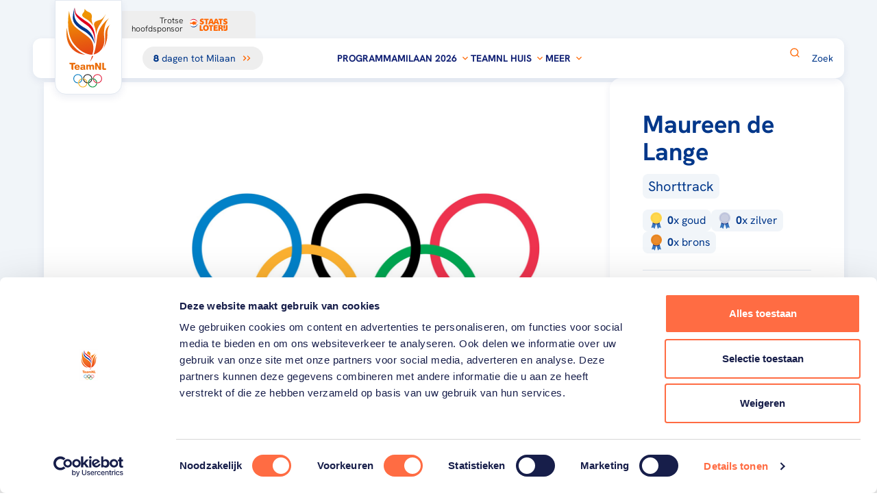

--- FILE ---
content_type: text/html; charset=utf-8
request_url: https://www.google.com/recaptcha/api2/aframe
body_size: 267
content:
<!DOCTYPE HTML><html><head><meta http-equiv="content-type" content="text/html; charset=UTF-8"></head><body><script nonce="NoHylzGeet5yIFHyTKLGSg">/** Anti-fraud and anti-abuse applications only. See google.com/recaptcha */ try{var clients={'sodar':'https://pagead2.googlesyndication.com/pagead/sodar?'};window.addEventListener("message",function(a){try{if(a.source===window.parent){var b=JSON.parse(a.data);var c=clients[b['id']];if(c){var d=document.createElement('img');d.src=c+b['params']+'&rc='+(localStorage.getItem("rc::a")?sessionStorage.getItem("rc::b"):"");window.document.body.appendChild(d);sessionStorage.setItem("rc::e",parseInt(sessionStorage.getItem("rc::e")||0)+1);localStorage.setItem("rc::h",'1769694622324');}}}catch(b){}});window.parent.postMessage("_grecaptcha_ready", "*");}catch(b){}</script></body></html>

--- FILE ---
content_type: text/css
request_url: https://www.teamnl.org/dist/css/style.min.css?v=639050360760000000
body_size: 24956
content:
.vc-popover-content-wrapper{--popover-horizontal-content-offset: 8px;--popover-vertical-content-offset: 10px;--popover-caret-horizontal-offset: 18px;--popover-caret-vertical-offset: 8px;position:absolute;display:block;outline:none;z-index:10}.vc-popover-content-wrapper:not(.is-interactive){pointer-events:none}.vc-popover-content{position:relative;color:var(--vc-popover-content-color);font-weight:var(--vc-font-medium);background-color:var(--vc-popover-content-bg);border:1px solid;border-color:var(--vc-popover-content-border);border-radius:var(--vc-rounded-lg);padding:4px;outline:none;z-index:10;box-shadow:var(--vc-shadow-lg)}.vc-popover-content.direction-bottom{margin-top:var(--popover-vertical-content-offset)}.vc-popover-content.direction-top{margin-bottom:var(--popover-vertical-content-offset)}.vc-popover-content.direction-left{margin-right:var(--popover-horizontal-content-offset)}.vc-popover-content.direction-right{margin-left:var(--popover-horizontal-content-offset)}.vc-popover-caret{content:"";position:absolute;display:block;width:12px;height:12px;border-top:inherit;border-left:inherit;background-color:inherit;z-index:-1}.vc-popover-caret.direction-bottom{top:0}.vc-popover-caret.direction-bottom.align-left{transform:translateY(-50%) rotate(45deg)}.vc-popover-caret.direction-bottom.align-center{transform:translate(-50%) translateY(-50%) rotate(45deg)}.vc-popover-caret.direction-bottom.align-right{transform:translateY(-50%) rotate(45deg)}.vc-popover-caret.direction-top{top:100%}.vc-popover-caret.direction-top.align-left{transform:translateY(-50%) rotate(-135deg)}.vc-popover-caret.direction-top.align-center{transform:translate(-50%) translateY(-50%) rotate(-135deg)}.vc-popover-caret.direction-top.align-right{transform:translateY(-50%) rotate(-135deg)}.vc-popover-caret.direction-left{left:100%}.vc-popover-caret.direction-left.align-top{transform:translate(-50%) rotate(135deg)}.vc-popover-caret.direction-left.align-middle{transform:translateY(-50%) translate(-50%) rotate(135deg)}.vc-popover-caret.direction-left.align-bottom{transform:translate(-50%) rotate(135deg)}.vc-popover-caret.direction-right{left:0}.vc-popover-caret.direction-right.align-top{transform:translate(-50%) rotate(-45deg)}.vc-popover-caret.direction-right.align-middle{transform:translateY(-50%) translate(-50%) rotate(-45deg)}.vc-popover-caret.direction-right.align-bottom{transform:translate(-50%) rotate(-45deg)}.vc-popover-caret.align-left{left:var(--popover-caret-horizontal-offset)}.vc-popover-caret.align-center{left:50%}.vc-popover-caret.align-right{right:var(--popover-caret-horizontal-offset)}.vc-popover-caret.align-top{top:var(--popover-caret-vertical-offset)}.vc-popover-caret.align-middle{top:50%}.vc-popover-caret.align-bottom{bottom:var(--popover-caret-vertical-offset)}.vc-day-popover-row{display:flex;align-items:center;transition:var(--vc-day-content-transition)}.vc-day-popover-row-indicator{display:flex;justify-content:center;align-items:center;flex-grow:0;width:15px}.vc-day-popover-row-indicator span{transition:var(--vc-day-content-transition)}.vc-day-popover-row-label{display:flex;align-items:center;flex-wrap:none;flex-grow:1;width:-moz-max-content;width:max-content;margin-left:4px;margin-right:4px;font-size:var(--vc-text-xs);line-height:var(--vc-leading-normal)}.vc-day-popover-row-highlight{width:8px;height:5px;border-radius:3px}.vc-day-popover-row-bar{width:10px;height:3px}.vc-base-icon{display:inline-block;stroke:currentColor;stroke-width:2;fill:none}.vc-header{display:grid;grid-gap:4px;align-items:center;height:30px;margin-top:10px;padding-left:10px;padding-right:10px}.vc-header.is-lg{font-size:var(--vc-text-lg)}.vc-header.is-xl{font-size:var(--vc-text-xl)}.vc-header.is-2xl{font-size:var(--vc-text-2xl)}.vc-header .vc-title-wrapper{grid-row:1;grid-column:title}.vc-header .vc-prev{grid-row:1;grid-column:prev}.vc-header .vc-next{grid-row:1;grid-column:next}.vc-header .vc-title,.vc-header .vc-prev,.vc-header .vc-next{display:flex;align-items:center;border:0;border-radius:var(--vc-rounded);pointer-events:auto;-webkit-user-select:none;-moz-user-select:none;user-select:none;cursor:pointer}.vc-header .vc-title{color:var(--vc-header-title-color);font-weight:var(--vc-font-semibold);white-space:nowrap;padding:0 8px;margin:0;line-height:30px}.vc-header .vc-title:hover{opacity:.75}.vc-header .vc-arrow{display:flex;justify-content:center;align-items:center;color:var(--vc-header-arrow-color);width:28px;height:30px;margin:0;padding:0}.vc-header .vc-arrow:hover{background:var(--vc-header-arrow-hover-bg)}.vc-header .vc-arrow:disabled{opacity:.25;pointer-events:none}.vc-nav-header{display:flex;justify-content:space-between}.vc-nav-title,.vc-nav-arrow,.vc-nav-item{font-size:var(--vc-text-sm);margin:0;cursor:pointer;-webkit-user-select:none;-moz-user-select:none;user-select:none;border:0;border-radius:var(--vc-rounded);white-space:nowrap}.vc-nav-title:hover,.vc-nav-arrow:hover,.vc-nav-item:hover{background-color:var(--vc-nav-hover-bg)}.vc-nav-title:disabled,.vc-nav-arrow:disabled,.vc-nav-item:disabled{opacity:.25;pointer-events:none}.vc-nav-title{color:var(--vc-nav-title-color);font-weight:var(--vc-font-bold);line-height:var(--vc-leading-snug);height:30px;padding:0 6px}.vc-nav-arrow{display:flex;justify-content:center;align-items:center;color:var(--vc-header-arrow-color);width:26px;height:30px;padding:0}.vc-nav-items{display:grid;grid-template-columns:repeat(3,1fr);grid-row-gap:2px;grid-column-gap:5px;margin-top:2px}.vc-nav-item{width:48px;text-align:center;font-weight:var(--vc-font-semibold);line-height:var(--vc-leading-snug);padding:6px 0}.vc-nav-item.is-active{color:var(--vc-nav-item-active-color);background-color:var(--vc-nav-item-active-bg);font-weight:var(--vc-font-bold)}.vc-nav-item.is-active:not(:focus){box-shadow:var(--vc-nav-item-active-box-shadow)}.vc-nav-item.is-current{color:var(--vc-nav-item-current-color)}.vc-day{position:relative;min-height:32px;z-index:1}.vc-monthly .is-not-in-month *{opacity:0;pointer-events:none}.vc-day-layer{position:absolute;inset:0;pointer-events:none}.vc-day-box-center-center{display:flex;justify-content:center;align-items:center;transform-origin:50% 50%}.vc-day-box-left-center{display:flex;justify-content:flex-start;align-items:center;transform-origin:0% 50%}.vc-day-box-right-center{display:flex;justify-content:flex-end;align-items:center;transform-origin:100% 50%}.vc-day-box-center-bottom{display:flex;justify-content:center;align-items:flex-end}.vc-day-content{display:flex;justify-content:center;align-items:center;font-size:var(--vc-text-sm);font-weight:var(--vc-font-medium);width:28px;height:28px;line-height:28px;border-radius:var(--vc-rounded-full);-webkit-user-select:none;-moz-user-select:none;user-select:none;cursor:pointer}.vc-day-content:hover{background-color:var(--vc-day-content-hover-bg)}.vc-day-content.vc-disabled{color:var(--vc-day-content-disabled-color)}.vc-content:not(.vc-base){font-weight:var(--vc-font-bold);color:var(--vc-content-color)}.vc-highlights{overflow:hidden;pointer-events:none;z-index:-1}.vc-highlight{width:28px;height:28px}.vc-highlight.vc-highlight-base-start{width:50%!important;border-radius:0!important;border-right-width:0!important}.vc-highlight.vc-highlight-base-end{width:50%!important;border-radius:0!important;border-left-width:0!important}.vc-highlight.vc-highlight-base-middle{width:100%;border-radius:0!important;border-left-width:0!important;border-right-width:0!important;margin:0 -1px}.vc-highlight-bg-outline,.vc-highlight-bg-none{background-color:var(--vc-highlight-outline-bg);border:2px solid;border-color:var(--vc-highlight-outline-border);border-radius:var(--vc-rounded-full)}.vc-highlight-bg-light{background-color:var(--vc-highlight-light-bg);border-radius:var(--vc-rounded-full)}.vc-highlight-bg-solid{background-color:var(--vc-highlight-solid-bg);border-radius:var(--vc-rounded-full)}.vc-highlight-content-outline,.vc-highlight-content-none{font-weight:var(--vc-font-bold);color:var(--vc-highlight-outline-content-color)}.vc-highlight-content-light{font-weight:var(--vc-font-bold);color:var(--vc-highlight-light-content-color)}.vc-highlight-content-solid{font-weight:var(--vc-font-bold);color:var(--vc-highlight-solid-content-color)}.vc-dots{display:flex;justify-content:center;align-items:center}.vc-dot{width:5px;height:5px;border-radius:9999px;transition:var(--vc-day-content-transition)}.vc-dot:not(:last-child){margin-right:3px}.vc-bars{display:flex;justify-content:flex-start;align-items:center;width:75%}.vc-bar{flex-grow:1;height:3px;transition:var(--vc-day-content-transition)}.vc-dot{background-color:var(--vc-dot-bg)}.vc-bar{background-color:var(--vc-bar-bg)}.vc-pane{min-width:250px}.vc-weeknumber{display:flex;justify-content:center;align-items:center;position:absolute}.vc-weeknumber.is-left{left:calc(var(--vc-weeknumber-offset-inside) * -1)}.vc-weeknumber.is-right{right:calc(var(--vc-weeknumber-offset-inside) * -1)}.vc-weeknumber.is-left-outside{left:calc(var(--vc-weeknumber-offset-outside) * -1)}.vc-weeknumber.is-right-outside{right:calc(var(--vc-weeknumber-offset-outside) * -1)}.vc-weeknumber-content{display:flex;justify-content:center;align-items:center;font-size:var(--vc-text-xs);font-weight:var(--vc-font-medium);font-style:italic;width:28px;height:28px;margin-top:2px;color:var(--vc-weeknumber-color);-webkit-user-select:none;-moz-user-select:none;user-select:none}.vc-weeks{position:relative;-webkit-overflow-scrolling:touch;padding:6px;min-width:232px}.vc-weeks.vc-show-weeknumbers-left{margin-left:var(--vc-weeknumber-offset-inside)}.vc-weeks.vc-show-weeknumbers-right{margin-right:var(--vc-weeknumber-offset-inside)}.vc-weekday{text-align:center;color:var(--vc-weekday-color);font-size:var(--vc-text-sm);font-weight:var(--vc-font-bold);line-height:14px;padding-top:4px;padding-bottom:8px;cursor:default;-webkit-user-select:none;-moz-user-select:none;user-select:none}.vc-week,.vc-weekdays{display:grid;grid-template-columns:repeat(7,1fr);position:relative}.vc-pane-container{width:100%;position:relative}.vc-pane-container.in-transition{overflow:hidden}.vc-pane-layout{display:grid}.vc-pane-header-wrapper{position:absolute;top:0;width:100%;pointer-events:none}.vc-day-popover-container{font-size:var(--vc-text-xs);font-weight:var(--vc-font-medium)}.vc-day-popover-header{font-size:var(--vc-text-xs);color:var(--vc-day-popover-header-color);font-weight:var(--vc-font-semibold);text-align:center}.vc-base-select{position:relative;display:flex;justify-content:center;align-items:center;height:30px;font-size:var(--vc-text-base);font-weight:var(--vc-font-medium)}.vc-base-select.vc-has-icon select{padding:0 27px 0 9px}.vc-base-select.vc-has-icon .vc-base-sizer{padding:0 28px 0 10px}.vc-base-select.vc-fit-content select{position:absolute;top:0;left:0;width:100%}.vc-base-select .vc-base-icon{position:absolute;top:6px;right:4px;opacity:.6;pointer-events:none}.vc-base-select .vc-base-sizer{font-size:var(--vc-text-base);font-weight:var(--vc-font-medium);color:transparent;padding:0 8px;margin:0}.vc-base-select select{display:inline-flex;justify-content:center;color:var(--vc-select-color);display:block;-webkit-appearance:none;-moz-appearance:none;appearance:none;background-color:var(--vc-select-bg);border-radius:var(--vc-rounded);height:30px;width:-moz-max-content;width:max-content;padding:0 7px;margin:0;line-height:var(--leading-none);text-indent:0px;background-image:none;cursor:pointer;text-align:center}.vc-base-select select:hover{background-color:var(--vc-select-hover-bg)}.vc-base-select select.vc-align-left{text-align:left}.vc-base-select select.vc-align-right{text-align:right}.vc-time-picker{display:flex;flex-direction:column;align-items:center;padding:8px 4px}.vc-time-picker.vc-invalid{pointer-events:none;opacity:.5}.vc-time-picker.vc-attached{border-top:1px solid var(--vc-time-picker-border)}.vc-time-picker>*+*{margin-top:4px}.vc-time-header{display:flex;align-items:center;font-size:var(--vc-text-sm);font-weight:var(--vc-font-semibold);text-transform:uppercase;margin-top:-4px;padding-left:4px;padding-right:4px;line-height:21px}.vc-time-select-group{display:inline-flex;align-items:center;padding:0 4px;background:var(--vc-time-select-group-bg);border-radius:var(--vc-rounded-md);border:1px solid var(--vc-time-select-group-border)}.vc-time-select-group .vc-base-icon{margin-right:4px;color:var(--vc-time-select-group-icon-color)}.vc-time-select-group select{background:transparent;padding:0 4px}.vc-time-weekday{color:var(--vc-time-weekday-color);letter-spacing:var(--tracking-wide)}.vc-time-month{color:var(--vc-time-month-color);margin-left:8px}.vc-time-day{color:var(--vc-time-day-color);margin-left:4px}.vc-time-year{color:var(--vc-time-year-color);margin-left:8px}.vc-time-colon{margin:0 1px 2px 2px}.vc-time-decimal{margin:0 0 0 1px}.vc-none-enter-active,.vc-none-leave-active{transition-duration:0s}.vc-fade-enter-active,.vc-fade-leave-active,.vc-slide-left-enter-active,.vc-slide-left-leave-active,.vc-slide-right-enter-active,.vc-slide-right-leave-active,.vc-slide-up-enter-active,.vc-slide-up-leave-active,.vc-slide-down-enter-active,.vc-slide-down-leave-active,.vc-slide-fade-enter-active,.vc-slide-fade-leave-active{transition:transform var(--vc-slide-duration) var(--vc-slide-timing),opacity var(--vc-slide-duration) var(--vc-slide-timing);backface-visibility:hidden;pointer-events:none}.vc-none-leave-active,.vc-fade-leave-active,.vc-slide-left-leave-active,.vc-slide-right-leave-active,.vc-slide-up-leave-active,.vc-slide-down-leave-active{position:absolute!important;width:100%}.vc-none-enter-from,.vc-none-leave-to,.vc-fade-enter-from,.vc-fade-leave-to,.vc-slide-left-enter-from,.vc-slide-left-leave-to,.vc-slide-right-enter-from,.vc-slide-right-leave-to,.vc-slide-up-enter-from,.vc-slide-up-leave-to,.vc-slide-down-enter-from,.vc-slide-down-leave-to,.vc-slide-fade-enter-from,.vc-slide-fade-leave-to{opacity:0}.vc-slide-left-enter-from,.vc-slide-right-leave-to,.vc-slide-fade-enter-from.direction-left,.vc-slide-fade-leave-to.direction-left{transform:translate(var(--vc-slide-translate))}.vc-slide-right-enter-from,.vc-slide-left-leave-to,.vc-slide-fade-enter-from.direction-right,.vc-slide-fade-leave-to.direction-right{transform:translate(calc(-1 * var(--vc-slide-translate)))}.vc-slide-up-enter-from,.vc-slide-down-leave-to,.vc-slide-fade-enter-from.direction-top,.vc-slide-fade-leave-to.direction-top{transform:translateY(var(--vc-slide-translate))}.vc-slide-down-enter-from,.vc-slide-up-leave-to,.vc-slide-fade-enter-from.direction-bottom,.vc-slide-fade-leave-to.direction-bottom{transform:translateY(calc(-1 * var(--vc-slide-translate)))}:root{--vc-white: #ffffff;--vc-black: #000000;--vc-gray-50: #f8fafc;--vc-gray-100: #f1f5f9;--vc-gray-200: #e2e8f0;--vc-gray-300: #cbd5e1;--vc-gray-400: #94a3b8;--vc-gray-500: #64748b;--vc-gray-600: #475569;--vc-gray-700: #334155;--vc-gray-800: #1e293b;--vc-gray-900: #0f172a;--vc-font-family: BlinkMacSystemFont, -apple-system, "Segoe UI", "Roboto", "Oxygen", "Ubuntu", "Cantarell", "Fira Sans", "Droid Sans", "Helvetica Neue", "Helvetica", "Arial", sans-serif;--vc-font-normal: 400;--vc-font-medium: 500;--vc-font-semibold: 600;--vc-font-bold: 700;--vc-text-2xs: 10px;--vc-text-xs: 12px;--vc-text-sm: 14px;--vc-text-base: 16px;--vc-text-lg: 18px;--vc-text-xl: 20px;--vc-text-2xl: 24px;--vc-leading-none: 1;--vc-leading-tight: 1.25;--vc-leading-snug: 1.375;--vc-leading-normal: 1.5;--vc-rounded: .25rem;--vc-rounded-md: .375rem;--vc-rounded-lg: .5rem;--vc-rounded-full: 9999px;--vc-shadow: 0 1px 3px 0 rgba(0, 0, 0, .1), 0 1px 2px 0 rgba(0, 0, 0, .06);--vc-shadow-lg: 0 10px 15px -3px rgba(0, 0, 0, .1), 0 4px 6px -2px rgba(0, 0, 0, .05);--vc-shadow-inner: inset 0 2px 4px 0 rgba(0, 0, 0, .06);--vc-slide-translate: 22px;--vc-slide-duration: .15s;--vc-slide-timing: ease;--vc-day-content-transition: all .13s ease-in;--vc-weeknumber-offset-inside: 26px;--vc-weeknumber-offset-outside: 34px}.vc-gray{--vc-accent-50: var(--vc-gray-50);--vc-accent-100: var(--vc-gray-100);--vc-accent-200: var(--vc-gray-200);--vc-accent-300: var(--vc-gray-300);--vc-accent-400: var(--vc-gray-400);--vc-accent-500: var(--vc-gray-500);--vc-accent-600: var(--vc-gray-600);--vc-accent-700: var(--vc-gray-700);--vc-accent-800: var(--vc-gray-800);--vc-accent-900: var(--vc-gray-900)}.vc-red{--vc-accent-50: #fef2f2;--vc-accent-100: #fee2e2;--vc-accent-200: #fecaca;--vc-accent-300: #fca5a5;--vc-accent-400: #f87171;--vc-accent-500: #ef4444;--vc-accent-600: #dc2626;--vc-accent-700: #b91c1c;--vc-accent-800: #991b1b;--vc-accent-900: #7f1d1d}.vc-orange{--vc-accent-50: #fff7ed;--vc-accent-100: #ffedd5;--vc-accent-200: #fed7aa;--vc-accent-300: #fdba74;--vc-accent-400: #fb923c;--vc-accent-500: #f97316;--vc-accent-600: #ea580c;--vc-accent-700: #c2410c;--vc-accent-800: #9a3412;--vc-accent-900: #7c2d12}.vc-yellow{--vc-accent-50: #fefce8;--vc-accent-100: #fef9c3;--vc-accent-200: #fef08a;--vc-accent-300: #fde047;--vc-accent-400: #facc15;--vc-accent-500: #eab308;--vc-accent-600: #ca8a04;--vc-accent-700: #a16207;--vc-accent-800: #854d0e;--vc-accent-900: #713f12}.vc-green{--vc-accent-50: #f0fdf4;--vc-accent-100: #dcfce7;--vc-accent-200: #bbf7d0;--vc-accent-300: #86efac;--vc-accent-400: #4ade80;--vc-accent-500: #22c55e;--vc-accent-600: #16a34a;--vc-accent-700: #15803d;--vc-accent-800: #166534;--vc-accent-900: #14532d}.vc-teal{--vc-accent-50: #f0fdfa;--vc-accent-100: #ccfbf1;--vc-accent-200: #99f6e4;--vc-accent-300: #5eead4;--vc-accent-400: #2dd4bf;--vc-accent-500: #14b8a6;--vc-accent-600: #0d9488;--vc-accent-700: #0f766e;--vc-accent-800: #115e59;--vc-accent-900: #134e4a}.vc-blue{--vc-accent-50: #eff6ff;--vc-accent-100: #dbeafe;--vc-accent-200: #bfdbfe;--vc-accent-300: #93c5fd;--vc-accent-400: #60a5fa;--vc-accent-500: #3b82f6;--vc-accent-600: #2563eb;--vc-accent-700: #1d4ed8;--vc-accent-800: #1e40af;--vc-accent-900: #1e3a8a}.vc-indigo{--vc-accent-50: #eef2ff;--vc-accent-100: #e0e7ff;--vc-accent-200: #c7d2fe;--vc-accent-300: #a5b4fc;--vc-accent-400: #818cf8;--vc-accent-500: #6366f1;--vc-accent-600: #4f46e5;--vc-accent-700: #4338ca;--vc-accent-800: #3730a3;--vc-accent-900: #312e81}.vc-purple{--vc-accent-50: #faf5ff;--vc-accent-100: #f3e8ff;--vc-accent-200: #e9d5ff;--vc-accent-300: #d8b4fe;--vc-accent-400: #c084fc;--vc-accent-500: #a855f7;--vc-accent-600: #9333ea;--vc-accent-700: #7e22ce;--vc-accent-800: #6b21a8;--vc-accent-900: #581c87}.vc-pink{--vc-accent-50: #fdf2f8;--vc-accent-100: #fce7f3;--vc-accent-200: #fbcfe8;--vc-accent-300: #f9a8d4;--vc-accent-400: #f472b6;--vc-accent-500: #ec4899;--vc-accent-600: #db2777;--vc-accent-700: #be185d;--vc-accent-800: #9d174d;--vc-accent-900: #831843}.vc-focus:focus-within{outline:0;box-shadow:var(--vc-focus-ring)}.vc-light{--vc-color: var(--vc-gray-900);--vc-bg: var(--vc-white);--vc-border: var(--vc-gray-300);--vc-hover-bg: hsla(211, 25%, 84%, .3);--vc-focus-ring: 0 0 0 2px rgb(59, 131, 246, .4);--vc-header-arrow-color: var(--vc-gray-500);--vc-header-arrow-hover-bg: var(--vc-gray-200);--vc-header-title-color: var(--vc-gray-900);--vc-weekday-color: var(--vc-gray-500);--vc-weeknumber-color: var(--vc-gray-400);--vc-nav-hover-bg: var(--vc-gray-200);--vc-nav-title-color: var(--vc-gray-900);--vc-nav-item-hover-box-shadow: none;--vc-nav-item-active-color: var(--vc-white);--vc-nav-item-active-bg: var(--vc-accent-500);--vc-nav-item-active-box-shadow: var(--vc-shadow);--vc-nav-item-current-color: var(--vc-accent-600);--vc-day-popover-container-color: var(--vc-white);--vc-day-popover-container-bg: var(--vc-gray-800);--vc-day-popover-container-border: var(--vc-gray-700);--vc-day-popover-header-color: var(--vc-gray-700);--vc-popover-content-color: var(--vc-gray-900);--vc-popover-content-bg: var(--vc-gray-50);--vc-popover-content-border: var(--vc-gray-300);--vc-time-picker-border: var(--vc-gray-300);--vc-time-weekday-color: var(--vc-gray-700);--vc-time-month-color: var(--vc-accent-600);--vc-time-day-color: var(--vc-accent-600);--vc-time-year-color: var(--vc-gray-500);--vc-time-select-group-bg: var(--vc-gray-50);--vc-time-select-group-border: var(--vc-gray-300);--vc-time-select-group-icon-color: var(--vc-accent-500);--vc-select-color: var(--vc-gray-900);--vc-select-bg: var(--vc-gray-100);--vc-select-hover-bg: var(--vc-gray-200);--vc-day-content-hover-bg: var(--vc-hover-bg);--vc-day-content-disabled-color: var(--vc-gray-400)}.vc-light.vc-attr,.vc-light .vc-attr{--vc-content-color: var(--vc-accent-600);--vc-highlight-outline-bg: var(--vc-white);--vc-highlight-outline-border: var(--vc-accent-600);--vc-highlight-outline-content-color: var(--vc-accent-700);--vc-highlight-light-bg: var(--vc-accent-200);--vc-highlight-light-content-color: var(--vc-accent-900);--vc-highlight-solid-bg: var(--vc-accent-600);--vc-highlight-solid-content-color: var(--vc-white);--vc-dot-bg: var(--vc-accent-600);--vc-bar-bg: var(--vc-accent-600)}.vc-dark{--vc-color: var(--vc-white);--vc-bg: var(--vc-gray-900);--vc-border: var(--vc-gray-700);--vc-hover-bg: hsla(216, 15%, 52%, .3);--vc-focus-ring: 0 0 0 2px rgb(59 130 246 / .7);--vc-header-arrow-color: var(--vc-gray-300);--vc-header-arrow-hover-bg: var(--vc-gray-800);--vc-header-title-color: var(--vc-gray-100);--vc-weekday-color: var(--vc-accent-200);--vc-weeknumber-color: var(--vc-gray-500);--vc-nav-hover-bg: var(--vc-gray-700);--vc-nav-title-color: var(--vc-gray-100);--vc-nav-item-hover-box-shadow: none;--vc-nav-item-active-color: var(--vc-white);--vc-nav-item-active-bg: var(--vc-accent-500);--vc-nav-item-active-box-shadow: none;--vc-nav-item-current-color: var(--vc-accent-400);--vc-day-popover-container-color: var(--vc-gray-800);--vc-day-popover-container-bg: var(--vc-white);--vc-day-popover-container-border: var(--vc-gray-100);--vc-day-popover-header-color: var(--vc-gray-300);--vc-popover-content-color: var(--vc-white);--vc-popover-content-bg: var(--vc-gray-800);--vc-popover-content-border: var(--vc-gray-700);--vc-time-picker-border: var(--vc-gray-700);--vc-time-weekday-color: var(--vc-gray-400);--vc-time-month-color: var(--vc-accent-400);--vc-time-day-color: var(--vc-accent-400);--vc-time-year-color: var(--vc-gray-500);--vc-time-select-group-bg: var(--vc-gray-700);--vc-time-select-group-border: var(--vc-gray-500);--vc-time-select-group-icon-color: var(--vc-accent-400);--vc-select-color: var(--vc-gray-200);--vc-select-bg: var(--vc-gray-700);--vc-select-hover-bg: var(--vc-gray-600);--vc-day-content-hover-bg: var(--vc-hover-bg);--vc-day-content-disabled-color: var(--vc-gray-600)}.vc-dark.vc-attr,.vc-dark .vc-attr{--vc-content-color: var(--vc-accent-500);--vc-highlight-outline-bg: var(--vc-gray-900);--vc-highlight-outline-border: var(--vc-accent-300);--vc-highlight-outline-content-color: var(--vc-accent-200);--vc-highlight-light-bg: var(--vc-accent-800);--vc-highlight-light-content-color: var(--vc-accent-100);--vc-highlight-solid-bg: var(--vc-accent-500);--vc-highlight-solid-content-color: var(--vc-white);--vc-dot-bg: var(--vc-accent-500);--vc-bar-bg: var(--vc-accent-500)}.vc-container{position:relative;display:inline-flex;width:-moz-max-content;width:max-content;height:-moz-max-content;height:max-content;font-family:var(--vc-font-family);color:var(--vc-color);background-color:var(--vc-bg);-webkit-font-smoothing:antialiased;-moz-osx-font-smoothing:grayscale;-webkit-tap-highlight-color:transparent}.vc-container,.vc-container *{box-sizing:border-box}.vc-container:focus,.vc-container *:focus{outline:none}.vc-container .vc-container{border:none}.vc-bordered{border:1px solid;border-color:var(--vc-border);border-radius:var(--vc-rounded-lg)}.vc-expanded{min-width:100%}.vc-transparent{background-color:transparent}.vc-date-picker-content{padding:0;background-color:var(--vc-bg)}.vc-date-picker-content .vc-container{border:0}@font-face{font-family:swiper-icons;src:url(data:application/font-woff;charset=utf-8;base64,\ [base64]//wADZ2x5ZgAAAywAAADMAAAD2MHtryVoZWFkAAABbAAAADAAAAA2E2+eoWhoZWEAAAGcAAAAHwAAACQC9gDzaG10eAAAAigAAAAZAAAArgJkABFsb2NhAAAC0AAAAFoAAABaFQAUGG1heHAAAAG8AAAAHwAAACAAcABAbmFtZQAAA/gAAAE5AAACXvFdBwlwb3N0AAAFNAAAAGIAAACE5s74hXjaY2BkYGAAYpf5Hu/j+W2+MnAzMYDAzaX6QjD6/4//Bxj5GA8AuRwMYGkAPywL13jaY2BkYGA88P8Agx4j+/8fQDYfA1AEBWgDAIB2BOoAeNpjYGRgYNBh4GdgYgABEMnIABJzYNADCQAACWgAsQB42mNgYfzCOIGBlYGB0YcxjYGBwR1Kf2WQZGhhYGBiYGVmgAFGBiQQkOaawtDAoMBQxXjg/wEGPcYDDA4wNUA2CCgwsAAAO4EL6gAAeNpj2M0gyAACqxgGNWBkZ2D4/wMA+xkDdgAAAHjaY2BgYGaAYBkGRgYQiAHyGMF8FgYHIM3DwMHABGQrMOgyWDLEM1T9/w8UBfEMgLzE////P/5//f/V/xv+r4eaAAeMbAxwIUYmIMHEgKYAYjUcsDAwsLKxc3BycfPw8jEQA/[base64]/uznmfPFBNODM2K7MTQ45YEAZqGP81AmGGcF3iPqOop0r1SPTaTbVkfUe4HXj97wYE+yNwWYxwWu4v1ugWHgo3S1XdZEVqWM7ET0cfnLGxWfkgR42o2PvWrDMBSFj/IHLaF0zKjRgdiVMwScNRAoWUoH78Y2icB/yIY09An6AH2Bdu/UB+yxopYshQiEvnvu0dURgDt8QeC8PDw7Fpji3fEA4z/PEJ6YOB5hKh4dj3EvXhxPqH/SKUY3rJ7srZ4FZnh1PMAtPhwP6fl2PMJMPDgeQ4rY8YT6Gzao0eAEA409DuggmTnFnOcSCiEiLMgxCiTI6Cq5DZUd3Qmp10vO0LaLTd2cjN4fOumlc7lUYbSQcZFkutRG7g6JKZKy0RmdLY680CDnEJ+UMkpFFe1RN7nxdVpXrC4aTtnaurOnYercZg2YVmLN/d/gczfEimrE/fs/bOuq29Zmn8tloORaXgZgGa78yO9/cnXm2BpaGvq25Dv9S4E9+5SIc9PqupJKhYFSSl47+Qcr1mYNAAAAeNptw0cKwkAAAMDZJA8Q7OUJvkLsPfZ6zFVERPy8qHh2YER+3i/BP83vIBLLySsoKimrqKqpa2hp6+jq6RsYGhmbmJqZSy0sraxtbO3sHRydnEMU4uR6yx7JJXveP7WrDycAAAAAAAH//wACeNpjYGRgYOABYhkgZgJCZgZNBkYGLQZtIJsFLMYAAAw3ALgAeNolizEKgDAQBCchRbC2sFER0YD6qVQiBCv/H9ezGI6Z5XBAw8CBK/m5iQQVauVbXLnOrMZv2oLdKFa8Pjuru2hJzGabmOSLzNMzvutpB3N42mNgZGBg4GKQYzBhYMxJLMlj4GBgAYow/P/PAJJhLM6sSoWKfWCAAwDAjgbRAAB42mNgYGBkAIIbCZo5IPrmUn0hGA0AO8EFTQAA);font-weight:400;font-style:normal}:root{--swiper-theme-color: #007aff}:host{position:relative;display:block;margin-left:auto;margin-right:auto;z-index:1}.swiper{margin-left:auto;margin-right:auto;position:relative;overflow:hidden;overflow:clip;list-style:none;padding:0;z-index:1;display:block}.swiper-vertical>.swiper-wrapper{flex-direction:column}.swiper-wrapper{position:relative;width:100%;height:100%;z-index:1;display:flex;transition-property:transform;transition-timing-function:var(--swiper-wrapper-transition-timing-function, initial);box-sizing:content-box}.swiper-android .swiper-slide,.swiper-ios .swiper-slide,.swiper-wrapper{transform:translateZ(0)}.swiper-horizontal{touch-action:pan-y}.swiper-vertical{touch-action:pan-x}.swiper-slide{flex-shrink:0;width:100%;height:100%;position:relative;transition-property:transform;display:block}.swiper-slide-invisible-blank{visibility:hidden}.swiper-autoheight,.swiper-autoheight .swiper-slide{height:auto}.swiper-autoheight .swiper-wrapper{align-items:flex-start;transition-property:transform,height}.swiper-backface-hidden .swiper-slide{transform:translateZ(0);backface-visibility:hidden}.swiper-3d.swiper-css-mode .swiper-wrapper{perspective:1200px}.swiper-3d .swiper-wrapper{transform-style:preserve-3d}.swiper-3d{perspective:1200px}.swiper-3d .swiper-slide,.swiper-3d .swiper-cube-shadow{transform-style:preserve-3d}.swiper-css-mode>.swiper-wrapper{overflow:auto;scrollbar-width:none;-ms-overflow-style:none}.swiper-css-mode>.swiper-wrapper::-webkit-scrollbar{display:none}.swiper-css-mode>.swiper-wrapper>.swiper-slide{scroll-snap-align:start start}.swiper-css-mode.swiper-horizontal>.swiper-wrapper{scroll-snap-type:x mandatory}.swiper-css-mode.swiper-vertical>.swiper-wrapper{scroll-snap-type:y mandatory}.swiper-css-mode.swiper-free-mode>.swiper-wrapper{scroll-snap-type:none}.swiper-css-mode.swiper-free-mode>.swiper-wrapper>.swiper-slide{scroll-snap-align:none}.swiper-css-mode.swiper-centered>.swiper-wrapper:before{content:"";flex-shrink:0;order:9999}.swiper-css-mode.swiper-centered>.swiper-wrapper>.swiper-slide{scroll-snap-align:center center;scroll-snap-stop:always}.swiper-css-mode.swiper-centered.swiper-horizontal>.swiper-wrapper>.swiper-slide:first-child{margin-inline-start:var(--swiper-centered-offset-before)}.swiper-css-mode.swiper-centered.swiper-horizontal>.swiper-wrapper:before{height:100%;min-height:1px;width:var(--swiper-centered-offset-after)}.swiper-css-mode.swiper-centered.swiper-vertical>.swiper-wrapper>.swiper-slide:first-child{margin-block-start:var(--swiper-centered-offset-before)}.swiper-css-mode.swiper-centered.swiper-vertical>.swiper-wrapper:before{width:100%;min-width:1px;height:var(--swiper-centered-offset-after)}.swiper-3d .swiper-slide-shadow,.swiper-3d .swiper-slide-shadow-left,.swiper-3d .swiper-slide-shadow-right,.swiper-3d .swiper-slide-shadow-top,.swiper-3d .swiper-slide-shadow-bottom{position:absolute;left:0;top:0;width:100%;height:100%;pointer-events:none;z-index:10}.swiper-3d .swiper-slide-shadow{background:rgba(0,0,0,.15)}.swiper-3d .swiper-slide-shadow-left{background-image:linear-gradient(to left,rgba(0,0,0,.5),rgba(0,0,0,0))}.swiper-3d .swiper-slide-shadow-right{background-image:linear-gradient(to right,rgba(0,0,0,.5),rgba(0,0,0,0))}.swiper-3d .swiper-slide-shadow-top{background-image:linear-gradient(to top,rgba(0,0,0,.5),rgba(0,0,0,0))}.swiper-3d .swiper-slide-shadow-bottom{background-image:linear-gradient(to bottom,rgba(0,0,0,.5),rgba(0,0,0,0))}.swiper-lazy-preloader{width:42px;height:42px;position:absolute;left:50%;top:50%;margin-left:-21px;margin-top:-21px;z-index:10;transform-origin:50%;box-sizing:border-box;border:4px solid var(--swiper-preloader-color, var(--swiper-theme-color));border-radius:50%;border-top-color:transparent}.swiper:not(.swiper-watch-progress) .swiper-lazy-preloader,.swiper-watch-progress .swiper-slide-visible .swiper-lazy-preloader{animation:swiper-preloader-spin 1s infinite linear}.swiper-lazy-preloader-white{--swiper-preloader-color: #fff}.swiper-lazy-preloader-black{--swiper-preloader-color: #000}@keyframes swiper-preloader-spin{0%{transform:rotate(0)}to{transform:rotate(360deg)}}:root{--swiper-navigation-size: 44px}.swiper-button-prev,.swiper-button-next{position:absolute;top:var(--swiper-navigation-top-offset, 50%);width:calc(var(--swiper-navigation-size) / 44 * 27);height:var(--swiper-navigation-size);margin-top:calc(0px - (var(--swiper-navigation-size) / 2));z-index:10;cursor:pointer;display:flex;align-items:center;justify-content:center;color:var(--swiper-navigation-color, var(--swiper-theme-color))}.swiper-button-prev.swiper-button-disabled,.swiper-button-next.swiper-button-disabled{opacity:.35;cursor:auto;pointer-events:none}.swiper-button-prev.swiper-button-hidden,.swiper-button-next.swiper-button-hidden{opacity:0;cursor:auto;pointer-events:none}.swiper-navigation-disabled .swiper-button-prev,.swiper-navigation-disabled .swiper-button-next{display:none!important}.swiper-button-prev svg,.swiper-button-next svg{width:100%;height:100%;-o-object-fit:contain;object-fit:contain;transform-origin:center}.swiper-rtl .swiper-button-prev svg,.swiper-rtl .swiper-button-next svg{transform:rotate(180deg)}.swiper-button-prev,.swiper-rtl .swiper-button-next{left:var(--swiper-navigation-sides-offset, 10px);right:auto}.swiper-button-lock{display:none}.swiper-button-prev:after,.swiper-button-next:after{font-family:swiper-icons;font-size:var(--swiper-navigation-size);text-transform:none!important;letter-spacing:0;font-variant:initial;line-height:1}.swiper-button-prev:after,.swiper-rtl .swiper-button-next:after{content:"prev"}.swiper-button-next,.swiper-rtl .swiper-button-prev{right:var(--swiper-navigation-sides-offset, 10px);left:auto}.swiper-button-next:after,.swiper-rtl .swiper-button-prev:after{content:"next"}.swiper-pagination{position:absolute;text-align:center;transition:.3s opacity;transform:translateZ(0);z-index:10}.swiper-pagination.swiper-pagination-hidden{opacity:0}.swiper-pagination-disabled>.swiper-pagination,.swiper-pagination.swiper-pagination-disabled{display:none!important}.swiper-pagination-fraction,.swiper-pagination-custom,.swiper-horizontal>.swiper-pagination-bullets,.swiper-pagination-bullets.swiper-pagination-horizontal{bottom:var(--swiper-pagination-bottom, 8px);top:var(--swiper-pagination-top, auto);left:0;width:100%}.swiper-pagination-bullets-dynamic{overflow:hidden;font-size:0}.swiper-pagination-bullets-dynamic .swiper-pagination-bullet{transform:scale(.33);position:relative}.swiper-pagination-bullets-dynamic .swiper-pagination-bullet-active,.swiper-pagination-bullets-dynamic .swiper-pagination-bullet-active-main{transform:scale(1)}.swiper-pagination-bullets-dynamic .swiper-pagination-bullet-active-prev{transform:scale(.66)}.swiper-pagination-bullets-dynamic .swiper-pagination-bullet-active-prev-prev{transform:scale(.33)}.swiper-pagination-bullets-dynamic .swiper-pagination-bullet-active-next{transform:scale(.66)}.swiper-pagination-bullets-dynamic .swiper-pagination-bullet-active-next-next{transform:scale(.33)}.swiper-pagination-bullet{width:var(--swiper-pagination-bullet-width, var(--swiper-pagination-bullet-size, 8px));height:var(--swiper-pagination-bullet-height, var(--swiper-pagination-bullet-size, 8px));display:inline-block;border-radius:var(--swiper-pagination-bullet-border-radius, 50%);background:var(--swiper-pagination-bullet-inactive-color, #000);opacity:var(--swiper-pagination-bullet-inactive-opacity, .2)}button.swiper-pagination-bullet{border:none;margin:0;padding:0;box-shadow:none;-webkit-appearance:none;-moz-appearance:none;appearance:none}.swiper-pagination-clickable .swiper-pagination-bullet{cursor:pointer}.swiper-pagination-bullet:only-child{display:none!important}.swiper-pagination-bullet-active{opacity:var(--swiper-pagination-bullet-opacity, 1);background:var(--swiper-pagination-color, var(--swiper-theme-color))}.swiper-vertical>.swiper-pagination-bullets,.swiper-pagination-vertical.swiper-pagination-bullets{right:var(--swiper-pagination-right, 8px);left:var(--swiper-pagination-left, auto);top:50%;transform:translate3d(0,-50%,0)}.swiper-vertical>.swiper-pagination-bullets .swiper-pagination-bullet,.swiper-pagination-vertical.swiper-pagination-bullets .swiper-pagination-bullet{margin:var(--swiper-pagination-bullet-vertical-gap, 6px) 0;display:block}.swiper-vertical>.swiper-pagination-bullets.swiper-pagination-bullets-dynamic,.swiper-pagination-vertical.swiper-pagination-bullets.swiper-pagination-bullets-dynamic{top:50%;transform:translateY(-50%);width:8px}.swiper-vertical>.swiper-pagination-bullets.swiper-pagination-bullets-dynamic .swiper-pagination-bullet,.swiper-pagination-vertical.swiper-pagination-bullets.swiper-pagination-bullets-dynamic .swiper-pagination-bullet{display:inline-block;transition:.2s transform,.2s top}.swiper-horizontal>.swiper-pagination-bullets .swiper-pagination-bullet,.swiper-pagination-horizontal.swiper-pagination-bullets .swiper-pagination-bullet{margin:0 var(--swiper-pagination-bullet-horizontal-gap, 4px)}.swiper-horizontal>.swiper-pagination-bullets.swiper-pagination-bullets-dynamic,.swiper-pagination-horizontal.swiper-pagination-bullets.swiper-pagination-bullets-dynamic{left:50%;transform:translate(-50%);white-space:nowrap}.swiper-horizontal>.swiper-pagination-bullets.swiper-pagination-bullets-dynamic .swiper-pagination-bullet,.swiper-pagination-horizontal.swiper-pagination-bullets.swiper-pagination-bullets-dynamic .swiper-pagination-bullet{transition:.2s transform,.2s left}.swiper-horizontal.swiper-rtl>.swiper-pagination-bullets-dynamic .swiper-pagination-bullet{transition:.2s transform,.2s right}.swiper-pagination-fraction{color:var(--swiper-pagination-fraction-color, inherit)}.swiper-pagination-progressbar{background:var(--swiper-pagination-progressbar-bg-color, rgba(0, 0, 0, .25));position:absolute}.swiper-pagination-progressbar .swiper-pagination-progressbar-fill{background:var(--swiper-pagination-color, var(--swiper-theme-color));position:absolute;left:0;top:0;width:100%;height:100%;transform:scale(0);transform-origin:left top}.swiper-rtl .swiper-pagination-progressbar .swiper-pagination-progressbar-fill{transform-origin:right top}.swiper-horizontal>.swiper-pagination-progressbar,.swiper-pagination-progressbar.swiper-pagination-horizontal,.swiper-vertical>.swiper-pagination-progressbar.swiper-pagination-progressbar-opposite,.swiper-pagination-progressbar.swiper-pagination-vertical.swiper-pagination-progressbar-opposite{width:100%;height:var(--swiper-pagination-progressbar-size, 4px);left:0;top:0}.swiper-vertical>.swiper-pagination-progressbar,.swiper-pagination-progressbar.swiper-pagination-vertical,.swiper-horizontal>.swiper-pagination-progressbar.swiper-pagination-progressbar-opposite,.swiper-pagination-progressbar.swiper-pagination-horizontal.swiper-pagination-progressbar-opposite{width:var(--swiper-pagination-progressbar-size, 4px);height:100%;left:0;top:0}.swiper-pagination-lock{display:none}:root{--vs-colors--lightest: rgba(60, 60, 60, .26);--vs-colors--light: rgba(60, 60, 60, .5);--vs-colors--dark: #333;--vs-colors--darkest: rgba(0, 0, 0, .15);--vs-search-input-color: inherit;--vs-search-input-placeholder-color: inherit;--vs-font-size: 1rem;--vs-line-height: 1.4;--vs-state-disabled-bg: rgb(248, 248, 248);--vs-state-disabled-color: var(--vs-colors--light);--vs-state-disabled-controls-color: var(--vs-colors--light);--vs-state-disabled-cursor: not-allowed;--vs-border-color: var(--vs-colors--lightest);--vs-border-width: 1px;--vs-border-style: solid;--vs-border-radius: 4px;--vs-actions-padding: 4px 6px 0 3px;--vs-controls-color: var(--vs-colors--light);--vs-controls-size: 1;--vs-controls--deselect-text-shadow: 0 1px 0 #fff;--vs-selected-bg: #f0f0f0;--vs-selected-color: var(--vs-colors--dark);--vs-selected-border-color: var(--vs-border-color);--vs-selected-border-style: var(--vs-border-style);--vs-selected-border-width: var(--vs-border-width);--vs-dropdown-bg: #fff;--vs-dropdown-color: inherit;--vs-dropdown-z-index: 1000;--vs-dropdown-min-width: 160px;--vs-dropdown-max-height: 350px;--vs-dropdown-box-shadow: 0px 3px 6px 0px var(--vs-colors--darkest);--vs-dropdown-option-bg: #000;--vs-dropdown-option-color: var(--vs-dropdown-color);--vs-dropdown-option-padding: 3px 20px;--vs-dropdown-option--active-bg: #5897fb;--vs-dropdown-option--active-color: #fff;--vs-dropdown-option--deselect-bg: #fb5858;--vs-dropdown-option--deselect-color: #fff;--vs-transition-timing-function: cubic-bezier(1, -.115, .975, .855);--vs-transition-duration: .15s}.v-select{position:relative;font-family:inherit}.v-select,.v-select *{box-sizing:border-box}:root{--vs-transition-timing-function: cubic-bezier(1, .5, .8, 1);--vs-transition-duration: .15s}@keyframes vSelectSpinner{0%{transform:rotate(0)}to{transform:rotate(360deg)}}.vs__fade-enter-active,.vs__fade-leave-active{pointer-events:none;transition:opacity var(--vs-transition-duration) var(--vs-transition-timing-function)}.vs__fade-enter,.vs__fade-leave-to{opacity:0}:root{--vs-disabled-bg: var(--vs-state-disabled-bg);--vs-disabled-color: var(--vs-state-disabled-color);--vs-disabled-cursor: var(--vs-state-disabled-cursor)}.vs--disabled .vs__dropdown-toggle,.vs--disabled .vs__clear,.vs--disabled .vs__search,.vs--disabled .vs__selected,.vs--disabled .vs__open-indicator{cursor:var(--vs-disabled-cursor);background-color:var(--vs-disabled-bg)}.v-select[dir=rtl] .vs__actions{padding:0 3px 0 6px}.v-select[dir=rtl] .vs__clear{margin-left:6px;margin-right:0}.v-select[dir=rtl] .vs__deselect{margin-left:0;margin-right:2px}.v-select[dir=rtl] .vs__dropdown-menu{text-align:right}.vs__dropdown-toggle{-webkit-appearance:none;-moz-appearance:none;appearance:none;display:flex;padding:0 0 4px;background:none;border:var(--vs-border-width) var(--vs-border-style) var(--vs-border-color);border-radius:var(--vs-border-radius);white-space:normal}.vs__selected-options{display:flex;flex-basis:100%;flex-grow:1;flex-wrap:wrap;padding:0 2px;position:relative}.vs__actions{display:flex;align-items:center;padding:var(--vs-actions-padding)}.vs--searchable .vs__dropdown-toggle{cursor:text}.vs--unsearchable .vs__dropdown-toggle{cursor:pointer}.vs--open .vs__dropdown-toggle{border-bottom-color:transparent;border-bottom-left-radius:0;border-bottom-right-radius:0}.vs__open-indicator{fill:var(--vs-controls-color);transform:scale(var(--vs-controls-size));transition:transform var(--vs-transition-duration) var(--vs-transition-timing-function);transition-timing-function:var(--vs-transition-timing-function)}.vs--open .vs__open-indicator{transform:rotate(180deg) scale(var(--vs-controls-size))}.vs--loading .vs__open-indicator{opacity:0}.vs__clear{fill:var(--vs-controls-color);padding:0;border:0;background-color:transparent;cursor:pointer;margin-right:8px}.vs__dropdown-menu{display:block;box-sizing:border-box;position:absolute;top:calc(100% - var(--vs-border-width));left:0;z-index:var(--vs-dropdown-z-index);padding:5px 0;margin:0;width:100%;max-height:var(--vs-dropdown-max-height);min-width:var(--vs-dropdown-min-width);overflow-y:auto;box-shadow:var(--vs-dropdown-box-shadow);border:var(--vs-border-width) var(--vs-border-style) var(--vs-border-color);border-top-style:none;border-radius:0 0 var(--vs-border-radius) var(--vs-border-radius);text-align:left;list-style:none;background:var(--vs-dropdown-bg);color:var(--vs-dropdown-color)}.vs__no-options{text-align:center}.vs__dropdown-option{line-height:1.42857143;display:block;padding:var(--vs-dropdown-option-padding);clear:both;color:var(--vs-dropdown-option-color);white-space:nowrap;cursor:pointer}.vs__dropdown-option--highlight{background:var(--vs-dropdown-option--active-bg);color:var(--vs-dropdown-option--active-color)}.vs__dropdown-option--deselect{background:var(--vs-dropdown-option--deselect-bg);color:var(--vs-dropdown-option--deselect-color)}.vs__dropdown-option--disabled{background:var(--vs-state-disabled-bg);color:var(--vs-state-disabled-color);cursor:var(--vs-state-disabled-cursor)}.vs__selected{display:flex;align-items:center;background-color:var(--vs-selected-bg);border:var(--vs-selected-border-width) var(--vs-selected-border-style) var(--vs-selected-border-color);border-radius:var(--vs-border-radius);color:var(--vs-selected-color);line-height:var(--vs-line-height);margin:4px 2px 0;padding:0 .25em;z-index:0}.vs__deselect{display:inline-flex;-webkit-appearance:none;-moz-appearance:none;appearance:none;margin-left:4px;padding:0;border:0;cursor:pointer;background:none;fill:var(--vs-controls-color);text-shadow:var(--vs-controls--deselect-text-shadow)}.vs--single .vs__selected{background-color:transparent;border-color:transparent}.vs--single.vs--open .vs__selected,.vs--single.vs--loading .vs__selected{position:absolute;opacity:.4}.vs--single.vs--searching .vs__selected{display:none}.vs__search::-webkit-search-cancel-button{display:none}.vs__search::-webkit-search-decoration,.vs__search::-webkit-search-results-button,.vs__search::-webkit-search-results-decoration,.vs__search::-ms-clear{display:none}.vs__search,.vs__search:focus{color:var(--vs-search-input-color);-webkit-appearance:none;-moz-appearance:none;appearance:none;line-height:var(--vs-line-height);font-size:var(--vs-font-size);border:1px solid transparent;border-left:none;outline:none;margin:4px 0 0;padding:0 7px;background:none;box-shadow:none;width:0;max-width:100%;flex-grow:1;z-index:1}.vs__search::-moz-placeholder{color:var(--vs-search-input-placeholder-color)}.vs__search::placeholder{color:var(--vs-search-input-placeholder-color)}.vs--unsearchable .vs__search{opacity:1}.vs--unsearchable:not(.vs--disabled) .vs__search{cursor:pointer}.vs--single.vs--searching:not(.vs--open):not(.vs--loading) .vs__search{opacity:.2}.vs__spinner{align-self:center;opacity:0;font-size:5px;text-indent:-9999em;overflow:hidden;border-top:.9em solid rgba(100,100,100,.1);border-right:.9em solid rgba(100,100,100,.1);border-bottom:.9em solid rgba(100,100,100,.1);border-left:.9em solid rgba(60,60,60,.45);transform:translateZ(0) scale(var(--vs-controls--spinner-size, var(--vs-controls-size)));animation:vSelectSpinner 1.1s infinite linear;transition:opacity .1s}.vs__spinner,.vs__spinner:after{border-radius:50%;width:5em;height:5em;transform:scale(var(--vs-controls--spinner-size, var(--vs-controls-size)))}.vs--loading .vs__spinner{opacity:1}.header-content a,.header-content p a{display:inline;font-weight:700;--tw-text-opacity: 1;color:rgb(255 102 0 / var(--tw-text-opacity));text-decoration-line:underline;font-size:inherit}.btn-primary{display:flex!important;align-items:center!important;justify-content:center!important;border-width:1px!important;--tw-border-opacity: 1 !important;border-color:rgb(255 102 0 / var(--tw-border-opacity))!important;--tw-bg-opacity: 1 !important;background-color:rgb(255 102 0 / var(--tw-bg-opacity))!important;fill:currentColor!important;padding:1rem 1.5rem!important;font-weight:700!important;--tw-text-opacity: 1 !important;color:rgb(255 255 255 / var(--tw-text-opacity))!important;transition-property:all!important;transition-timing-function:cubic-bezier(.4,0,.2,1)!important;transition-duration:.15s!important}.rte.btn-primary ul *::marker{color:#fff!important}.rte.btn-primary ul::marker{color:#fff!important}.rte.btn-primary a{color:#fff!important}.btn-primary:hover{--tw-bg-opacity: 1 !important;background-color:rgb(221 57 0 / var(--tw-bg-opacity))!important}.btn-primary.nav{padding-top:10px;padding-bottom:10px;padding-left:1.5rem;padding-right:1.5rem}.btn-secondary{display:flex;align-items:center;justify-content:center;border-width:1px;--tw-border-opacity: 1;border-color:rgb(34 35 37 / var(--tw-border-opacity));--tw-bg-opacity: 1;background-color:rgb(34 35 37 / var(--tw-bg-opacity));fill:currentColor;padding:1rem 1.5rem;font-weight:700;--tw-text-opacity: 1;color:rgb(255 255 255 / var(--tw-text-opacity));transition-property:all;transition-timing-function:cubic-bezier(.4,0,.2,1);transition-duration:.15s}.btn-secondary:hover{--tw-border-opacity: 1;border-color:rgb(0 0 0 / var(--tw-border-opacity));--tw-bg-opacity: 1;background-color:rgb(0 0 0 / var(--tw-bg-opacity))}.btn-light{display:flex;align-items:center;justify-content:center;border-width:1px;--tw-border-opacity: 1;border-color:rgb(255 255 255 / var(--tw-border-opacity));--tw-bg-opacity: 1;background-color:rgb(255 255 255 / var(--tw-bg-opacity));fill:currentColor;padding:1rem 1.5rem;font-weight:700;--tw-text-opacity: 1;color:rgb(255 102 0 / var(--tw-text-opacity));transition-property:all;transition-timing-function:cubic-bezier(.4,0,.2,1);transition-duration:.15s}.btn-light:hover{--tw-bg-opacity: 1;background-color:rgb(255 255 255 / var(--tw-bg-opacity));--tw-text-opacity: 1;color:rgb(221 57 0 / var(--tw-text-opacity))}.btn-light.nav{padding-top:10px;padding-bottom:10px;padding-left:1.5rem;padding-right:1.5rem}.btn{display:flex;align-items:center;justify-content:center;border-radius:1rem;border-width:2px;--tw-border-opacity: 1;border-color:rgb(255 255 255 / var(--tw-border-opacity));fill:currentColor;padding:.25rem .75rem;font-weight:700;transition-property:all;transition-timing-function:cubic-bezier(.4,0,.2,1);transition-duration:.15s}.btn:hover{cursor:pointer}.btn.btn-medium{padding:.5rem 1.25rem}.btn-default{--tw-border-opacity: 1;border-color:rgb(255 102 0 / var(--tw-border-opacity));background-image:none;--tw-text-opacity: 1;color:rgb(0 55 138 / var(--tw-text-opacity))}.btn-default:hover{--tw-bg-opacity: 1;background-color:rgb(255 102 0 / var(--tw-bg-opacity));--tw-text-opacity: 1;color:rgb(255 255 255 / var(--tw-text-opacity))}.btn-bg-primary{--tw-border-opacity: 1;border-color:rgb(255 255 255 / var(--tw-border-opacity));--tw-text-opacity: 1;color:rgb(255 255 255 / var(--tw-text-opacity))}.btn-bg-primary:hover{--tw-bg-opacity: 1;background-color:rgb(255 255 255 / var(--tw-bg-opacity));--tw-text-opacity: 1;color:rgb(0 55 138 / var(--tw-text-opacity))}.btn-bg-secondary{--tw-border-opacity: 1;border-color:rgb(255 102 0 / var(--tw-border-opacity));fill:#f60;--tw-text-opacity: 1;color:rgb(255 255 255 / var(--tw-text-opacity))}.btn-bg-secondary:hover{--tw-bg-opacity: 1;background-color:rgb(255 102 0 / var(--tw-bg-opacity));--tw-text-opacity: 1;color:rgb(255 255 255 / var(--tw-text-opacity))}.btn-filter-reset{--tw-text-opacity: 1;color:rgb(100 116 139 / var(--tw-text-opacity))}.btn-none{border-style:none;--tw-text-opacity: 1;color:rgb(255 255 255 / var(--tw-text-opacity))}.btn-none:hover{background-image:none}.btn-link{display:flex;align-items:center;fill:currentColor;font-weight:700;--tw-text-opacity: 1;color:rgb(255 102 0 / var(--tw-text-opacity));transition-property:color,background-color,border-color,text-decoration-color,fill,stroke;transition-timing-function:cubic-bezier(.4,0,.2,1);transition-duration:.15s}.btn-link:hover{--tw-text-opacity: 1;color:rgb(221 57 0 / var(--tw-text-opacity))}.btn-link svg{margin-left:.5rem;height:1rem;width:1rem;transition-property:transform;transition-timing-function:cubic-bezier(.4,0,.2,1);transition-duration:.15s}.group:hover .btn-link svg{--tw-translate-x: .25rem;transform:translate(var(--tw-translate-x),var(--tw-translate-y)) rotate(var(--tw-rotate)) skew(var(--tw-skew-x)) skewY(var(--tw-skew-y)) scaleX(var(--tw-scale-x)) scaleY(var(--tw-scale-y))}.btn-link .vertical{margin-left:.5rem;height:1rem;width:1rem;transition-property:transform;transition-timing-function:cubic-bezier(.4,0,.2,1);transition-duration:.15s}.group:hover .btn-link .vertical{--tw-translate-y: .25rem;--tw-translate-x: 0px;transform:translate(var(--tw-translate-x),var(--tw-translate-y)) rotate(var(--tw-rotate)) skew(var(--tw-skew-x)) skewY(var(--tw-skew-y)) scaleX(var(--tw-scale-x)) scaleY(var(--tw-scale-y))}@font-face{font-family:Hanken Grotesk;src:url(/dist/HankenGrotesk-Light.ttf);font-weight:300;font-style:normal;font-display:swap}@font-face{font-family:Hanken Grotesk;src:url(/dist/HankenGrotesk-Regular.ttf);font-weight:400;font-style:normal;font-display:swap}@font-face{font-family:Hanken Grotesk;src:url(/dist/HankenGrotesk-SemiBold.ttf);font-weight:600;font-style:normal;font-display:swap}@font-face{font-family:Hanken Grotesk;src:url(/dist/HankenGrotesk-Bold.ttf);font-weight:700;font-style:normal;font-display:swap}@font-face{font-family:Hanken Grotesk;src:url(/dist/HankenGrotesk-Black.ttf);font-weight:900;font-style:normal;font-display:swap}h1{font-size:28px!important;line-height:36px!important;font-weight:700!important}@media (min-width: 1024px){h1{font-size:52px!important;line-height:64px!important}}h2{margin-bottom:1.5rem!important;font-size:28px!important;line-height:36px!important;font-weight:700!important}@media (min-width: 1024px){h2{font-size:36px!important;line-height:40px!important}}h3,.h3{margin-bottom:1rem!important;font-size:18px!important;line-height:28px!important;font-weight:700!important}@media (min-width: 1024px){h3,.h3{font-size:24px!important;line-height:32px!important}}a{display:flex;align-items:center;font-size:14px;line-height:18px;font-weight:700;--tw-text-opacity: 1;color:rgb(255 102 0 / var(--tw-text-opacity));transition-property:color,background-color,border-color,text-decoration-color,fill,stroke;transition-timing-function:cubic-bezier(.4,0,.2,1);transition-duration:.15s}.group:hover a{--tw-text-opacity: 1;color:rgb(221 57 0 / var(--tw-text-opacity))}.icon{margin-left:.5rem;height:1rem;width:1rem;transition-property:transform;transition-timing-function:cubic-bezier(.4,0,.2,1);transition-duration:.15s}.group:hover .icon{--tw-translate-x: .25rem;transform:translate(var(--tw-translate-x),var(--tw-translate-y)) rotate(var(--tw-rotate)) skew(var(--tw-skew-x)) skewY(var(--tw-skew-y)) scaleX(var(--tw-scale-x)) scaleY(var(--tw-scale-y));--tw-text-opacity: 1;color:rgb(221 57 0 / var(--tw-text-opacity))}blockquote{font-size:24px;line-height:32px;font-weight:700}@media (min-width: 1024px){blockquote{font-size:32px;line-height:40px}}.rte{margin-bottom:2.5rem;font-size:18px;line-height:28px}.rte.module-slim-container{margin-left:.75rem;margin-right:.75rem;margin-bottom:2.5rem}@media (min-width: 1024px){.rte.module-slim-container{margin-left:auto;margin-right:auto}}.rte p{margin-bottom:1.5rem;--tw-text-opacity: 1 !important;color:rgb(15 23 42 / var(--tw-text-opacity))!important}.rte h2,.rte h3{-webkit-hyphens:auto;hyphens:auto;overflow-wrap:break-word;--tw-text-opacity: 1;color:rgb(0 55 138 / var(--tw-text-opacity))}@media (min-width: 1024px){.rte h2,.rte h3{-webkit-hyphens:none;hyphens:none;overflow-wrap:normal;word-break:normal}}.rte h2{font-size:32px!important;line-height:37px!important}.rte h3{font-size:26px!important;line-height:30px!important}.rte h4{-webkit-hyphens:auto;hyphens:auto;overflow-wrap:break-word;font-size:24px!important;line-height:27px!important}@media (min-width: 1024px){.rte h4{-webkit-hyphens:none;hyphens:none;overflow-wrap:normal;word-break:normal}}.rte h5{-webkit-hyphens:auto;hyphens:auto;overflow-wrap:break-word;font-size:20px!important;line-height:22px!important}@media (min-width: 1024px){.rte h5{-webkit-hyphens:none;hyphens:none;overflow-wrap:normal;word-break:normal}}.rte h6{-webkit-hyphens:auto;hyphens:auto;overflow-wrap:break-word;font-size:16px!important;line-height:18px!important}@media (min-width: 1024px){.rte h6{-webkit-hyphens:none;hyphens:none;overflow-wrap:normal;word-break:normal}}.rte a{display:inline;font-weight:700;--tw-text-opacity: 1;color:rgb(255 102 0 / var(--tw-text-opacity));text-decoration-line:underline;font-size:inherit}.rte ul{margin-right:2.5rem;margin-left:1rem;margin-bottom:3rem;list-style-position:outside;list-style-type:disc}.rte ul *::marker{color:#f60}.rte ul::marker{color:#f60}.rte ul li{margin-bottom:.625rem;padding-left:1.25rem}.rte ol{margin-right:2.5rem;margin-left:2rem;margin-bottom:3rem;list-style-position:outside;list-style-type:decimal}.rte ol *::marker{font-weight:700;color:#00378a}.rte ol::marker{font-weight:700;color:#00378a}.rte ol li{position:relative;margin-left:1.5rem;margin-bottom:.625rem;padding-left:1.25rem}.rte ol li:before{position:absolute;left:-4rem;top:.125rem;z-index:40;height:1.25rem;width:1.25rem;fill:#f60;padding-right:5rem;--tw-content: url(/dist/svg/numbered-list-chevron.svg);content:var(--tw-content)}.rte.video{max-width:888px;padding-left:.75rem;padding-right:.75rem}@media (min-width: 1600px){.rte.video{max-width:1200px}}.rte.video{display:flex;justify-content:center}.rte.video iframe{aspect-ratio:16 / 9;height:auto;width:100%}@media (min-width: 1024px){.rte.video iframe{margin-left:auto;margin-right:auto}}.rte.intro-sm p{font-size:16px;line-height:28px}.rte.hero p{margin-top:0;font-size:14px;line-height:18px;--tw-text-opacity: 1;color:rgb(0 55 138 / var(--tw-text-opacity))}@media (min-width: 1024px){.rte.hero p{font-size:16px;line-height:22.4px}}.rte.bg-primary ul *::marker{color:#fff}.rte.bg-primary ul::marker{color:#fff}.rte.bg-primary a{color:#fff}.button-prev,.button-next{display:flex;min-height:3rem;min-width:3rem;cursor:pointer;align-items:center;justify-content:center;border-radius:9999px;--tw-bg-opacity: 1;background-color:rgb(0 55 138 / var(--tw-bg-opacity));transition-property:color,background-color,border-color,text-decoration-color,fill,stroke;transition-timing-function:cubic-bezier(.4,0,.2,1);transition-duration:.15s}.button-prev:hover,.button-next:hover{--tw-bg-opacity: 1;background-color:rgb(255 102 0 / var(--tw-bg-opacity))}.swiper-button-disabled{cursor:auto;opacity:.1}.swiper-button-disabled:hover{--tw-bg-opacity: 1;background-color:rgb(0 55 138 / var(--tw-bg-opacity))}.swiper-pagination-progressbar{border-radius:9999px;--tw-bg-opacity: 1;background-color:rgb(226 232 240 / var(--tw-bg-opacity))}.swiper-pagination-progressbar-fill{border-radius:9999px!important;--tw-bg-opacity: 1 !important;background-color:rgb(255 102 0 / var(--tw-bg-opacity))!important}.rte.swiper-pagination-progressbar-fill ul *::marker{color:#fff!important}.rte.swiper-pagination-progressbar-fill ul::marker{color:#fff!important}.rte.swiper-pagination-progressbar-fill a{color:#fff!important}.fade-enter-active,.fade-leave-active{transition:opacity .3s ease}.fade-enter-from,.fade-leave-to{opacity:0}a,button,details{display:flex;width:-moz-fit-content;width:fit-content;align-items:center;outline:2px solid transparent;outline-offset:2px}@media (min-width: 1024px){a:focus-within,button:focus-within,details:focus-within{outline-style:dashed;outline-width:1px;outline-offset:2px;outline-color:#f60}}summary:focus-visible{outline:2px solid transparent;outline-offset:2px}.vc-time-picker{width:6rem}.vc-time-picker .vc-time-header{display:none}.vc-time-picker .vc-time-select-group{gap:.25rem;border-style:none}.vc-time-picker .vc-time-select-group .vc-base-icon{display:none}.vc-time-picker .vc-time-select-group .vc-base-select .vc-time-select-hours,.vc-time-picker .vc-time-select-group .vc-base-select .vc-time-select-minutes{font-weight:600;--tw-text-opacity: 1;color:rgb(0 55 138 / var(--tw-text-opacity))}.vc-time-picker .vc-time-select-group .vc-base-select .vc-time-select-hours:hover,.vc-time-picker .vc-time-select-group .vc-base-select .vc-time-select-minutes:hover{background-color:transparent}#program .v-select,#deelnemers-finder .v-select,#previous-edition-detail .v-select,#previous-edition-athlete-detail .v-select{--vs-dropdown-option--active-bg: none;--vs-dropdown-option--active-color: black}#program .v-select .vs__dropdown-toggle,#deelnemers-finder .v-select .vs__dropdown-toggle,#previous-edition-detail .v-select .vs__dropdown-toggle,#previous-edition-athlete-detail .v-select .vs__dropdown-toggle{border-radius:.5rem;border-width:1px;--tw-border-opacity: 1;border-color:rgb(226 232 240 / var(--tw-border-opacity));--tw-bg-opacity: 1;background-color:rgb(255 255 255 / var(--tw-bg-opacity))}#program .v-select .vs__search,#program .v-select .vs__search:focus,#deelnemers-finder .v-select .vs__search,#deelnemers-finder .v-select .vs__search:focus,#previous-edition-detail .v-select .vs__search,#previous-edition-detail .v-select .vs__search:focus,#previous-edition-athlete-detail .v-select .vs__search,#previous-edition-athlete-detail .v-select .vs__search:focus{border-color:transparent;padding-top:0;padding-bottom:0;padding-left:.75rem;padding-right:.75rem;--tw-shadow: 0 0 #0000;--tw-shadow-colored: 0 0 #0000;box-shadow:var(--tw-ring-offset-shadow, 0 0 #0000),var(--tw-ring-shadow, 0 0 #0000),var(--tw-shadow);--tw-ring-offset-shadow: var(--tw-ring-inset) 0 0 0 var(--tw-ring-offset-width) var(--tw-ring-offset-color);--tw-ring-shadow: var(--tw-ring-inset) 0 0 0 calc(0px + var(--tw-ring-offset-width)) var(--tw-ring-color);box-shadow:var(--tw-ring-offset-shadow),var(--tw-ring-shadow),var(--tw-shadow, 0 0 #0000);--tw-ring-offset-width: 0px}#program .v-select .vs__dropdown-menu,#deelnemers-finder .v-select .vs__dropdown-menu,#previous-edition-detail .v-select .vs__dropdown-menu,#previous-edition-athlete-detail .v-select .vs__dropdown-menu{top:calc((100% - var(--vs-border-width) + 20%))}#program .v-select .vs__dropdown-menu::-webkit-scrollbar-track,#deelnemers-finder .v-select .vs__dropdown-menu::-webkit-scrollbar-track,#previous-edition-detail .v-select .vs__dropdown-menu::-webkit-scrollbar-track,#previous-edition-athlete-detail .v-select .vs__dropdown-menu::-webkit-scrollbar-track{-webkit-box-shadow:inset 0 0 6px rgba(0,0,0,0);background-color:#fff}#program .v-select .vs__dropdown-menu::-webkit-scrollbar,#deelnemers-finder .v-select .vs__dropdown-menu::-webkit-scrollbar,#previous-edition-detail .v-select .vs__dropdown-menu::-webkit-scrollbar,#previous-edition-athlete-detail .v-select .vs__dropdown-menu::-webkit-scrollbar{width:6px;background-color:#fff}#program .v-select .vs__dropdown-menu::-webkit-scrollbar-thumb,#deelnemers-finder .v-select .vs__dropdown-menu::-webkit-scrollbar-thumb,#previous-edition-detail .v-select .vs__dropdown-menu::-webkit-scrollbar-thumb,#previous-edition-athlete-detail .v-select .vs__dropdown-menu::-webkit-scrollbar-thumb{border-radius:8px;margin-right:4px;background-color:#00378a;border:2px solid #00378a}#program .v-select .vs__dropdown-menu,#deelnemers-finder .v-select .vs__dropdown-menu,#previous-edition-detail .v-select .vs__dropdown-menu,#previous-edition-athlete-detail .v-select .vs__dropdown-menu{z-index:999;border-radius:.5rem!important;border-width:1px;--tw-border-opacity: 1;border-color:rgb(226 232 240 / var(--tw-border-opacity))}#program .v-select .vs__dropdown-toggle .vs__selected-options,#deelnemers-finder .v-select .vs__dropdown-toggle .vs__selected-options,#previous-edition-detail .v-select .vs__dropdown-toggle .vs__selected-options,#previous-edition-athlete-detail .v-select .vs__dropdown-toggle .vs__selected-options{flex-wrap:nowrap;overflow:hidden;text-overflow:ellipsis}@media (min-width: 1024px){#program .v-select .vs__dropdown-toggle .vs__selected-options,#deelnemers-finder .v-select .vs__dropdown-toggle .vs__selected-options,#previous-edition-detail .v-select .vs__dropdown-toggle .vs__selected-options,#previous-edition-athlete-detail .v-select .vs__dropdown-toggle .vs__selected-options{max-width:90%}}#program .v-select .vs__dropdown-toggle .vs__selected-options .vs__selected,#deelnemers-finder .v-select .vs__dropdown-toggle .vs__selected-options .vs__selected,#previous-edition-detail .v-select .vs__dropdown-toggle .vs__selected-options .vs__selected,#previous-edition-athlete-detail .v-select .vs__dropdown-toggle .vs__selected-options .vs__selected{overflow:hidden}#program .v-select .vs__dropdown-toggle .vs__selected-options .vs__selected span,#deelnemers-finder .v-select .vs__dropdown-toggle .vs__selected-options .vs__selected span,#previous-edition-detail .v-select .vs__dropdown-toggle .vs__selected-options .vs__selected span,#previous-edition-athlete-detail .v-select .vs__dropdown-toggle .vs__selected-options .vs__selected span{overflow:hidden;text-overflow:ellipsis;white-space:nowrap}#program .v-select .vs__dropdown-toggle .vs__selected-options .vs__search::-moz-placeholder,#deelnemers-finder .v-select .vs__dropdown-toggle .vs__selected-options .vs__search::-moz-placeholder,#previous-edition-detail .v-select .vs__dropdown-toggle .vs__selected-options .vs__search::-moz-placeholder,#previous-edition-athlete-detail .v-select .vs__dropdown-toggle .vs__selected-options .vs__search::-moz-placeholder{overflow:hidden;text-overflow:ellipsis}#program .v-select .vs__dropdown-toggle .vs__selected-options .vs__search::placeholder,#deelnemers-finder .v-select .vs__dropdown-toggle .vs__selected-options .vs__search::placeholder,#previous-edition-detail .v-select .vs__dropdown-toggle .vs__selected-options .vs__search::placeholder,#previous-edition-athlete-detail .v-select .vs__dropdown-toggle .vs__selected-options .vs__search::placeholder{overflow:hidden;text-overflow:ellipsis}#program .v-select .vs__dropdown-menu .vs__dropdown-option,#deelnemers-finder .v-select .vs__dropdown-menu .vs__dropdown-option,#previous-edition-detail .v-select .vs__dropdown-menu .vs__dropdown-option,#previous-edition-athlete-detail .v-select .vs__dropdown-menu .vs__dropdown-option{white-space:normal}#program-uitgelicht [data-content-element-type-alias=oneByOneByOneByOneRow]>div{padding-left:0;padding-right:0}.umb-block-grid__layout-item [data-content-element-type-alias=verticalOneByOneBlockRow],.umb-block-grid__layout-item [data-content-element-type-alias=verticalOneByOneByOneBlockRow],.umb-block-grid__layout-item [data-content-element-type-alias=oneByOneByOneByOneRow],.umb-block-grid__layout-item [data-content-element-type-alias=singleHigh],.umb-block-grid__layout-item [data-content-element-type-alias=singleLow],.umb-block-grid__layout-item [data-content-element-type-alias=oneByTwoRow]{padding-top:2rem;padding-bottom:2rem}[data-content-element-type-alias=oneByTwoRow]>div{width:100%;margin-right:auto;margin-left:auto;padding-right:1.5rem;padding-left:1.5rem}@media (min-width: 475px){[data-content-element-type-alias=oneByTwoRow]>div{max-width:475px}}@media (min-width: 640px){[data-content-element-type-alias=oneByTwoRow]>div{max-width:640px}}@media (min-width: 768px){[data-content-element-type-alias=oneByTwoRow]>div{max-width:768px}}@media (min-width: 1024px){[data-content-element-type-alias=oneByTwoRow]>div{max-width:1024px;padding-right:6rem;padding-left:6rem}}@media (min-width: 1280px){[data-content-element-type-alias=oneByTwoRow]>div{max-width:1280px;padding-right:4rem;padding-left:4rem}}@media (min-width: 1536px){[data-content-element-type-alias=oneByTwoRow]>div{max-width:1536px;padding-right:10rem;padding-left:10rem}}@media (min-width: 1600px){[data-content-element-type-alias=oneByTwoRow]>div{max-width:1600px;padding-right:14rem;padding-left:14rem}}@media (min-width: 1920px){[data-content-element-type-alias=oneByTwoRow]>div{max-width:1920px;padding-right:18rem;padding-left:18rem}}@media (min-width: 1024px){[data-content-element-type-alias=oneByTwoRow]>div{margin-left:-1.5rem;margin-right:-1.5rem}@media (min-width: 475px){[data-content-element-type-alias=oneByTwoRow]>div{margin-left:calc((-100vw + var(--twcb-scrollbar-width)) / 2 + 475px / 2 - undefined);margin-right:calc((-100vw + var(--twcb-scrollbar-width)) / 2 + 475px / 2 - undefined)}}@media (min-width: 640px){[data-content-element-type-alias=oneByTwoRow]>div{margin-left:calc((-100vw + var(--twcb-scrollbar-width)) / 2 + 640px / 2 - undefined);margin-right:calc((-100vw + var(--twcb-scrollbar-width)) / 2 + 640px / 2 - undefined)}}@media (min-width: 768px){[data-content-element-type-alias=oneByTwoRow]>div{margin-left:calc((-100vw + var(--twcb-scrollbar-width)) / 2 + 768px / 2 - undefined);margin-right:calc((-100vw + var(--twcb-scrollbar-width)) / 2 + 768px / 2 - undefined)}}@media (min-width: 1024px){[data-content-element-type-alias=oneByTwoRow]>div{margin-left:calc((-100vw + var(--twcb-scrollbar-width)) / 2 + 1024px / 2 - 6rem);margin-right:calc((-100vw + var(--twcb-scrollbar-width)) / 2 + 1024px / 2 - 6rem)}}@media (min-width: 1280px){[data-content-element-type-alias=oneByTwoRow]>div{margin-left:calc((-100vw + var(--twcb-scrollbar-width)) / 2 + 1280px / 2 - 4rem);margin-right:calc((-100vw + var(--twcb-scrollbar-width)) / 2 + 1280px / 2 - 4rem)}}@media (min-width: 1536px){[data-content-element-type-alias=oneByTwoRow]>div{margin-left:calc((-100vw + var(--twcb-scrollbar-width)) / 2 + 1536px / 2 - 10rem);margin-right:calc((-100vw + var(--twcb-scrollbar-width)) / 2 + 1536px / 2 - 10rem)}}@media (min-width: 1600px){[data-content-element-type-alias=oneByTwoRow]>div{margin-left:calc((-100vw + var(--twcb-scrollbar-width)) / 2 + 1600px / 2 - 14rem);margin-right:calc((-100vw + var(--twcb-scrollbar-width)) / 2 + 1600px / 2 - 14rem)}}@media (min-width: 1920px){[data-content-element-type-alias=oneByTwoRow]>div{margin-left:calc((-100vw + var(--twcb-scrollbar-width)) / 2 + 1920px / 2 - 18rem);margin-right:calc((-100vw + var(--twcb-scrollbar-width)) / 2 + 1920px / 2 - 18rem)}}[data-content-element-type-alias=oneByTwoRow]>div{margin-left:auto;margin-right:auto;padding-left:4rem;padding-right:4rem}}[data-content-element-type-alias=verticalOneByOneBlockRow]>div,[data-content-element-type-alias=verticalOneByOneByOneBlockRow]>div,[data-content-element-type-alias=singleHigh]>div,[data-content-element-type-alias=singleLow]>div{width:100%;margin-right:auto;margin-left:auto;padding-right:1.5rem;padding-left:1.5rem}@media (min-width: 475px){[data-content-element-type-alias=verticalOneByOneBlockRow]>div,[data-content-element-type-alias=verticalOneByOneByOneBlockRow]>div,[data-content-element-type-alias=singleHigh]>div,[data-content-element-type-alias=singleLow]>div{max-width:475px}}@media (min-width: 640px){[data-content-element-type-alias=verticalOneByOneBlockRow]>div,[data-content-element-type-alias=verticalOneByOneByOneBlockRow]>div,[data-content-element-type-alias=singleHigh]>div,[data-content-element-type-alias=singleLow]>div{max-width:640px}}@media (min-width: 768px){[data-content-element-type-alias=verticalOneByOneBlockRow]>div,[data-content-element-type-alias=verticalOneByOneByOneBlockRow]>div,[data-content-element-type-alias=singleHigh]>div,[data-content-element-type-alias=singleLow]>div{max-width:768px}}@media (min-width: 1024px){[data-content-element-type-alias=verticalOneByOneBlockRow]>div,[data-content-element-type-alias=verticalOneByOneByOneBlockRow]>div,[data-content-element-type-alias=singleHigh]>div,[data-content-element-type-alias=singleLow]>div{max-width:1024px;padding-right:6rem;padding-left:6rem}}@media (min-width: 1280px){[data-content-element-type-alias=verticalOneByOneBlockRow]>div,[data-content-element-type-alias=verticalOneByOneByOneBlockRow]>div,[data-content-element-type-alias=singleHigh]>div,[data-content-element-type-alias=singleLow]>div{max-width:1280px;padding-right:4rem;padding-left:4rem}}@media (min-width: 1536px){[data-content-element-type-alias=verticalOneByOneBlockRow]>div,[data-content-element-type-alias=verticalOneByOneByOneBlockRow]>div,[data-content-element-type-alias=singleHigh]>div,[data-content-element-type-alias=singleLow]>div{max-width:1536px;padding-right:10rem;padding-left:10rem}}@media (min-width: 1600px){[data-content-element-type-alias=verticalOneByOneBlockRow]>div,[data-content-element-type-alias=verticalOneByOneByOneBlockRow]>div,[data-content-element-type-alias=singleHigh]>div,[data-content-element-type-alias=singleLow]>div{max-width:1600px;padding-right:14rem;padding-left:14rem}}@media (min-width: 1920px){[data-content-element-type-alias=verticalOneByOneBlockRow]>div,[data-content-element-type-alias=verticalOneByOneByOneBlockRow]>div,[data-content-element-type-alias=singleHigh]>div,[data-content-element-type-alias=singleLow]>div{max-width:1920px;padding-right:18rem;padding-left:18rem}}[data-content-element-type-alias=verticalOneByOneBlockRow]>div .umb-block-grid__area-container .umb-block-grid__layout-container .umb-block-grid__layout-item .featured-item__text-container .featured-item__text-container__top[data-no-bottom=True],[data-content-element-type-alias=verticalOneByOneByOneBlockRow]>div .umb-block-grid__area-container .umb-block-grid__layout-container .umb-block-grid__layout-item .featured-item__text-container .featured-item__text-container__top[data-no-bottom=True],[data-content-element-type-alias=singleHigh]>div .umb-block-grid__area-container .umb-block-grid__layout-container .umb-block-grid__layout-item .featured-item__text-container .featured-item__text-container__top[data-no-bottom=True],[data-content-element-type-alias=singleLow]>div .umb-block-grid__area-container .umb-block-grid__layout-container .umb-block-grid__layout-item .featured-item__text-container .featured-item__text-container__top[data-no-bottom=True]{border-radius:1rem!important}[data-content-element-type-alias=verticalOneByOneBlockRow]>div .umb-block-grid__area-container .umb-block-grid__layout-container .umb-block-grid__layout-item .featured-item__text-container .featured-item__text-container__bottom,[data-content-element-type-alias=verticalOneByOneByOneBlockRow]>div .umb-block-grid__area-container .umb-block-grid__layout-container .umb-block-grid__layout-item .featured-item__text-container .featured-item__text-container__bottom,[data-content-element-type-alias=singleHigh]>div .umb-block-grid__area-container .umb-block-grid__layout-container .umb-block-grid__layout-item .featured-item__text-container .featured-item__text-container__bottom,[data-content-element-type-alias=singleLow]>div .umb-block-grid__area-container .umb-block-grid__layout-container .umb-block-grid__layout-item .featured-item__text-container .featured-item__text-container__bottom{font-size:14px!important;line-height:18px!important;font-weight:400!important}[data-content-element-type-alias=verticalOneByOneByOneBlockRow] .umb-block-grid__area-container,[data-content-element-type-alias=oneByOneByOneByOneRow] .umb-block-grid__area-container{align-items:stretch}[data-content-element-type-alias=verticalOneByOneByOneBlockRow] .umb-block-grid__area-container .umb-block-grid__layout-container,[data-content-element-type-alias=oneByOneByOneByOneRow] .umb-block-grid__area-container .umb-block-grid__layout-container,[data-content-element-type-alias=verticalOneByOneByOneBlockRow] .umb-block-grid__area-container .umb-block-grid__layout-container .umb-block-grid__layout-item,[data-content-element-type-alias=oneByOneByOneByOneRow] .umb-block-grid__area-container .umb-block-grid__layout-container .umb-block-grid__layout-item{height:100%}[data-content-element-type-alias=verticalOneByOneByOneBlockRow] .umb-block-grid__area-container .umb-block-grid__layout-container .umb-block-grid__layout-item .featured-item,[data-content-element-type-alias=oneByOneByOneByOneRow] .umb-block-grid__area-container .umb-block-grid__layout-container .umb-block-grid__layout-item .featured-item{display:flex!important;height:100%;padding-left:0!important}@media (min-width: 1536px){[data-content-element-type-alias=verticalOneByOneByOneBlockRow] .umb-block-grid__area-container .umb-block-grid__layout-container .umb-block-grid__layout-item .featured-item,[data-content-element-type-alias=oneByOneByOneByOneRow] .umb-block-grid__area-container .umb-block-grid__layout-container .umb-block-grid__layout-item .featured-item{padding-left:1.25rem!important}}[data-content-element-type-alias=verticalOneByOneByOneBlockRow] .umb-block-grid__area-container .umb-block-grid__layout-container .umb-block-grid__layout-item .featured-item .featured-item__text-container,[data-content-element-type-alias=oneByOneByOneByOneRow] .umb-block-grid__area-container .umb-block-grid__layout-container .umb-block-grid__layout-item .featured-item .featured-item__text-container{position:static!important;display:flex;flex:1 1 0%;flex-direction:column}@media (min-width: 1280px){[data-content-element-type-alias=verticalOneByOneByOneBlockRow] .umb-block-grid__area-container .umb-block-grid__layout-container .umb-block-grid__layout-item .featured-item .featured-item__text-container,[data-content-element-type-alias=oneByOneByOneByOneRow] .umb-block-grid__area-container .umb-block-grid__layout-container .umb-block-grid__layout-item .featured-item .featured-item__text-container{position:absolute!important;left:-.5rem!important;top:-1rem!important}}[data-content-element-type-alias=verticalOneByOneByOneBlockRow] .umb-block-grid__area-container .umb-block-grid__layout-container .umb-block-grid__layout-item .featured-item .featured-item__text-container .featured-item__text-container__top,[data-content-element-type-alias=oneByOneByOneByOneRow] .umb-block-grid__area-container .umb-block-grid__layout-container .umb-block-grid__layout-item .featured-item .featured-item__text-container .featured-item__text-container__top{display:flex!important;flex:1 1 0%;align-items:center!important;border-top-right-radius:0!important}@media (min-width: 1280px){[data-content-element-type-alias=verticalOneByOneByOneBlockRow] .umb-block-grid__area-container .umb-block-grid__layout-container .umb-block-grid__layout-item .featured-item .featured-item__text-container .featured-item__text-container__top,[data-content-element-type-alias=oneByOneByOneByOneRow] .umb-block-grid__area-container .umb-block-grid__layout-container .umb-block-grid__layout-item .featured-item .featured-item__text-container .featured-item__text-container__top{border-top-right-radius:1rem!important}}[data-content-element-type-alias=verticalOneByOneByOneBlockRow] .umb-block-grid__area-container .umb-block-grid__layout-container .umb-block-grid__layout-item .featured-item .featured-item__text-container .featured-item__text-container__top .featured-item__text-container__top__heading,[data-content-element-type-alias=oneByOneByOneByOneRow] .umb-block-grid__area-container .umb-block-grid__layout-container .umb-block-grid__layout-item .featured-item .featured-item__text-container .featured-item__text-container__top .featured-item__text-container__top__heading{margin-top:0!important}@media (min-width: 1024px){[data-content-element-type-alias=verticalOneByOneByOneBlockRow] .umb-block-grid__area-container .umb-block-grid__layout-container .umb-block-grid__layout-item .featured-item .featured-item__text-container .featured-item__text-container__top .featured-item__text-container__top__heading,[data-content-element-type-alias=oneByOneByOneByOneRow] .umb-block-grid__area-container .umb-block-grid__layout-container .umb-block-grid__layout-item .featured-item .featured-item__text-container .featured-item__text-container__top .featured-item__text-container__top__heading{font-size:20px!important;line-height:22px!important}}[data-content-element-type-alias=verticalOneByOneByOneBlockRow] .umb-block-grid__area-container .umb-block-grid__layout-container .umb-block-grid__layout-item .featured-item .featured-item__text-container .featured-item__text-container__bottom,[data-content-element-type-alias=oneByOneByOneByOneRow] .umb-block-grid__area-container .umb-block-grid__layout-container .umb-block-grid__layout-item .featured-item .featured-item__text-container .featured-item__text-container__bottom{border-bottom-right-radius:0!important;font-weight:400!important}@media (min-width: 1280px){[data-content-element-type-alias=verticalOneByOneByOneBlockRow] .umb-block-grid__area-container .umb-block-grid__layout-container .umb-block-grid__layout-item .featured-item .featured-item__text-container .featured-item__text-container__bottom,[data-content-element-type-alias=oneByOneByOneByOneRow] .umb-block-grid__area-container .umb-block-grid__layout-container .umb-block-grid__layout-item .featured-item .featured-item__text-container .featured-item__text-container__bottom{border-bottom-right-radius:1rem!important}}[data-content-element-type-alias=verticalOneByOneByOneBlockRow] .umb-block-grid__area-container .umb-block-grid__layout-container .umb-block-grid__layout-item .featured-item .featured-item__image-container,[data-content-element-type-alias=oneByOneByOneByOneRow] .umb-block-grid__area-container .umb-block-grid__layout-container .umb-block-grid__layout-item .featured-item .featured-item__image-container{flex:1 1 0%}[data-content-element-type-alias=verticalOneByOneBlockRow] .umb-block-grid__area-container,[data-content-element-type-alias=verticalOneByOneByOneBlockRow] .umb-block-grid__area-container,[data-content-element-type-alias=oneByOneByOneByOneRow] .umb-block-grid__area-container{display:flex;width:100%;flex-direction:column;justify-content:space-between;gap:1.5rem;padding-top:1rem}@media (min-width: 1024px){[data-content-element-type-alias=verticalOneByOneBlockRow] .umb-block-grid__area-container,[data-content-element-type-alias=verticalOneByOneByOneBlockRow] .umb-block-grid__area-container,[data-content-element-type-alias=oneByOneByOneByOneRow] .umb-block-grid__area-container{flex-direction:row}}@media (min-width: 1280px){[data-content-element-type-alias=verticalOneByOneBlockRow] .umb-block-grid__area-container,[data-content-element-type-alias=verticalOneByOneByOneBlockRow] .umb-block-grid__area-container,[data-content-element-type-alias=oneByOneByOneByOneRow] .umb-block-grid__area-container{padding-top:2rem}}[data-content-element-type-alias=verticalOneByOneBlockRow] .umb-block-grid__area-container .umb-block-grid__area,[data-content-element-type-alias=verticalOneByOneByOneBlockRow] .umb-block-grid__area-container .umb-block-grid__area,[data-content-element-type-alias=oneByOneByOneByOneRow] .umb-block-grid__area-container .umb-block-grid__area{flex:1 1 0%}[data-content-element-type-alias=verticalOneByOneBlockRow] .umb-block-grid__area-container .umb-block-grid__area .umb-block-grid__layout-item .featured-item__text-container .divider,[data-content-element-type-alias=verticalOneByOneByOneBlockRow] .umb-block-grid__area-container .umb-block-grid__area .umb-block-grid__layout-item .featured-item__text-container .divider,[data-content-element-type-alias=oneByOneByOneByOneRow] .umb-block-grid__area-container .umb-block-grid__area .umb-block-grid__layout-item .featured-item__text-container .divider{height:.375rem!important}[data-content-element-type-alias=verticalOneByOneBlockRow] .umb-block-grid__area-container .umb-block-grid__area .umb-block-grid__layout-item .featured-item__text-container__bottom,[data-content-element-type-alias=verticalOneByOneByOneBlockRow] .umb-block-grid__area-container .umb-block-grid__area .umb-block-grid__layout-item .featured-item__text-container__bottom,[data-content-element-type-alias=oneByOneByOneByOneRow] .umb-block-grid__area-container .umb-block-grid__area .umb-block-grid__layout-item .featured-item__text-container__bottom{padding-top:.75rem!important;padding-bottom:.75rem!important}[data-content-element-type-alias=verticalOneByOneBlockRow] .umb-block-grid__area-container .umb-block-grid__layout-container .umb-block-grid__layout-item .featured-item__text-container{width:50%}@media (min-width: 768px){[data-content-element-type-alias=verticalOneByOneBlockRow] .umb-block-grid__area-container .umb-block-grid__layout-container .umb-block-grid__layout-item .featured-item__text-container .featured-item__text-container__top .featured-item__text-container__top__heading{font-size:36px!important;line-height:40px!important}}[data-content-element-type-alias=oneByTwoRow]{margin-left:auto;margin-right:auto}@media (min-width: 1024px){[data-content-element-type-alias=oneByTwoRow]{width:80vw;max-width:1200px}}[data-content-element-type-alias=oneByTwoRow] .umb-block-grid__area-container{display:flex;width:100%;flex-direction:column;gap:1.5rem}@media (min-width: 1024px){[data-content-element-type-alias=oneByTwoRow] .umb-block-grid__area-container{display:grid;grid-template-columns:repeat(3,minmax(0,1fr));grid-template-rows:repeat(2,minmax(0,1fr))}}[data-content-element-type-alias=oneByTwoRow] .umb-block-grid__area-container .umb-block-grid__layout-container .umb-block-grid__layout-item a{height:100%}[data-content-element-type-alias=oneByTwoRow] .umb-block-grid__area-container .umb-block-grid__layout-container .umb-block-grid__layout-item .featured-item .featured-item__text-container .featured-item__text-container__bottom{padding-top:.5rem!important;padding-bottom:.5rem!important;font-weight:400!important}[data-content-element-type-alias=oneByTwoRow] .umb-block-grid__area-container :first-child{grid-column:span 2 / span 2;grid-row:span 2 / span 2}[data-content-element-type-alias=oneByTwoRow] .umb-block-grid__area-container :first-child .umb-block-grid__layout-container .umb-block-grid__layout-item .featured-item{height:100%}[data-content-element-type-alias=oneByTwoRow] .umb-block-grid__area-container :first-child .umb-block-grid__layout-container .umb-block-grid__layout-item .featured-item .featured-item__text-container{width:60%!important}@media (min-width: 768px){[data-content-element-type-alias=oneByTwoRow] .umb-block-grid__area-container :first-child .umb-block-grid__layout-container .umb-block-grid__layout-item .featured-item .featured-item__text-container{width:40%!important}}@media (min-width: 1024px){[data-content-element-type-alias=oneByTwoRow] .umb-block-grid__area-container :first-child .umb-block-grid__layout-container .umb-block-grid__layout-item .featured-item .featured-item__text-container{width:66.666667%!important;max-width:456px!important}}[data-content-element-type-alias=oneByTwoRow] .umb-block-grid__area-container :first-child .umb-block-grid__layout-container .umb-block-grid__layout-item .featured-item .featured-item__text-container .featured-item__text-container__top{border-width:1px;--tw-border-opacity: 1;border-color:rgb(241 245 249 / var(--tw-border-opacity));padding:1rem 1.5rem!important}@media (min-width: 1024px){[data-content-element-type-alias=oneByTwoRow] .umb-block-grid__area-container :first-child .umb-block-grid__layout-container .umb-block-grid__layout-item .featured-item .featured-item__text-container .featured-item__text-container__top{padding:1.5rem!important}[data-content-element-type-alias=oneByTwoRow] .umb-block-grid__area-container :first-child .umb-block-grid__layout-container .umb-block-grid__layout-item .featured-item .featured-item__text-container .featured-item__text-container__top .featured-item__text-container__top__heading{font-size:28px!important;line-height:36px!important}}@media (min-width: 1536px){[data-content-element-type-alias=oneByTwoRow] .umb-block-grid__area-container :first-child .umb-block-grid__layout-container .umb-block-grid__layout-item .featured-item .featured-item__text-container .featured-item__text-container__top .featured-item__text-container__top__heading{font-size:32px!important;line-height:36px!important}}[data-content-element-type-alias=oneByTwoRow] .umb-block-grid__area-container :first-child .umb-block-grid__layout-container .umb-block-grid__layout-item .featured-item .featured-item__text-container .featured-item__text-container__bottom{display:flex;justify-content:center;padding:.5rem 1.5rem!important;font-size:14px!important;line-height:18px!important;font-weight:400}@media (min-width: 1024px){[data-content-element-type-alias=oneByTwoRow] .umb-block-grid__area-container :first-child .umb-block-grid__layout-container .umb-block-grid__layout-item .featured-item .featured-item__text-container .featured-item__text-container__bottom{display:block;padding:.5rem 2rem!important;font-size:20px;line-height:28px}}@media (min-width: 1536px){[data-content-element-type-alias=oneByTwoRow] .umb-block-grid__area-container :first-child .umb-block-grid__layout-container .umb-block-grid__layout-item .featured-item .featured-item__text-container .featured-item__text-container__bottom{font-size:18px!important;line-height:20px!important}}[data-content-element-type-alias=oneByTwoRow] .umb-block-grid__area-container :not(:first-child) .umb-block-grid__layout-container .featured-item{height:100%}@media (min-width: 1536px){[data-content-element-type-alias=oneByTwoRow] .umb-block-grid__area-container :not(:first-child) .umb-block-grid__layout-container .featured-item{padding-left:1.25rem!important}}[data-content-element-type-alias=oneByTwoRow] .umb-block-grid__area-container :not(:first-child) .umb-block-grid__layout-container .featured-item .featured-item__text-container{width:60%!important}@media (min-width: 768px){[data-content-element-type-alias=oneByTwoRow] .umb-block-grid__area-container :not(:first-child) .umb-block-grid__layout-container .featured-item .featured-item__text-container{width:40%!important}}@media (min-width: 1024px){[data-content-element-type-alias=oneByTwoRow] .umb-block-grid__area-container :not(:first-child) .umb-block-grid__layout-container .featured-item .featured-item__text-container{width:66.666667%!important;max-width:456px!important}}[data-content-element-type-alias=oneByTwoRow] .umb-block-grid__area-container :not(:first-child) .umb-block-grid__layout-container .featured-item .featured-item__text-container .featured-item__text-container__top{display:flex!important;flex:1 1 0%;align-items:center!important;border-top-right-radius:1rem}[data-content-element-type-alias=oneByTwoRow] .umb-block-grid__area-container :not(:first-child) .umb-block-grid__layout-container .featured-item .featured-item__text-container .featured-item__text-container__top .featured-item__text-container__top__heading{margin-top:0!important}[data-content-element-type-alias=oneByTwoRow] .umb-block-grid__area-container :not(:first-child) .umb-block-grid__layout-container .featured-item .featured-item__text-container .featured-item__text-container__bottom{padding-top:.5rem!important;padding-bottom:.5rem!important;font-size:14px!important;line-height:18px!important;font-weight:400}[data-content-element-type-alias=oneByTwoRow] .umb-block-grid__area-container .umb-block-grid__layout-container,[data-content-element-type-alias=oneByTwoRow] .umb-block-grid__area-container .umb-block-grid__layout-container .umb-block-grid__layout-item,[data-content-element-type-alias=oneByTwoRow] .umb-block-grid__area-container .umb-block-grid__layout-container .umb-block-grid__layout-item .featured-item{height:100%}[data-content-element-type-alias=oneByTwoRow] .umb-block-grid__area-container .umb-block-grid__layout-container .umb-block-grid__layout-item .featured-item .featured-item__text-container .featured-item__text-container__bottom{font-weight:400}[data-content-element-type-alias=oneByTwoRow] .umb-block-grid__area-container .umb-block-grid__layout-container .umb-block-grid__layout-item .featured-item .featured-item__image-container,[data-content-element-type-alias=oneByTwoRow] .umb-block-grid__area-container .umb-block-grid__layout-container .umb-block-grid__layout-item .featured-item .featured-item__image-container .featured-item__image-container__figure__picture__img{height:100%}[data-content-element-type-alias=oneByOneByOneByOneRow] .umb-block-grid__area-container{display:flex;flex-direction:column;flex-wrap:wrap}@media (min-width: 768px){[data-content-element-type-alias=oneByOneByOneByOneRow] .umb-block-grid__area-container{flex-direction:row}[data-content-element-type-alias=oneByOneByOneByOneRow] .umb-block-grid__area-container .umb-block-grid__area{flex-basis:33.333333%}}@media (min-width: 1280px){[data-content-element-type-alias=oneByOneByOneByOneRow] .umb-block-grid__area-container .umb-block-grid__area{flex-basis:0px}}[data-content-element-type-alias=oneByOneByOneByOneRow] .umb-block-grid__area-container .umb-block-grid__area .featured-item__text-container{width:60%!important}@media (min-width: 1280px){[data-content-element-type-alias=oneByOneByOneByOneRow] .umb-block-grid__area-container .umb-block-grid__area .featured-item__text-container{width:50%}}[data-content-element-type-alias=oneByOneByOneByOneRow] .umb-block-grid__area-container .umb-block-grid__area .featured-item__text-container .featured-item__text-container__top .featured-item__text-container__top__heading{font-size:14px;line-height:18px}@media (min-width: 1024px){[data-content-element-type-alias=oneByOneByOneByOneRow] .umb-block-grid__area-container .umb-block-grid__area .featured-item__text-container .featured-item__text-container__top .featured-item__text-container__top__heading{font-size:16px!important;line-height:22.4px!important}}[data-content-element-type-alias=oneByOneByOneByOneRow] .umb-block-grid__area-container .umb-block-grid__area .featured-item__text-container .featured-item__image-container .featured-item__image-container__figure .featured-item__image-container__figure__picture .featured-item__image-container__figure__picture__img{max-width:20rem!important}[data-content-element-type-alias=oneByOneByOneByOneRow] .umb-block-grid__area-container .umb-block-grid__area .featured-item__text-container .featured-item__text-container__bottom{padding:.25rem 1.25rem;font-size:14px!important;line-height:18px!important;font-weight:400}[data-content-element-type-alias=oneByOneByOneByOneRow]>div{width:100%;margin-right:auto;margin-left:auto;padding-right:1.5rem;padding-left:1.5rem}@media (min-width: 475px){[data-content-element-type-alias=oneByOneByOneByOneRow]>div{max-width:475px}}@media (min-width: 640px){[data-content-element-type-alias=oneByOneByOneByOneRow]>div{max-width:640px}}@media (min-width: 768px){[data-content-element-type-alias=oneByOneByOneByOneRow]>div{max-width:768px}}@media (min-width: 1024px){[data-content-element-type-alias=oneByOneByOneByOneRow]>div{max-width:1024px;padding-right:6rem;padding-left:6rem}}@media (min-width: 1280px){[data-content-element-type-alias=oneByOneByOneByOneRow]>div{max-width:1280px;padding-right:4rem;padding-left:4rem}}@media (min-width: 1536px){[data-content-element-type-alias=oneByOneByOneByOneRow]>div{max-width:1536px;padding-right:10rem;padding-left:10rem}}@media (min-width: 1600px){[data-content-element-type-alias=oneByOneByOneByOneRow]>div{max-width:1600px;padding-right:14rem;padding-left:14rem}}@media (min-width: 1920px){[data-content-element-type-alias=oneByOneByOneByOneRow]>div{max-width:1920px;padding-right:18rem;padding-left:18rem}}@media (min-width: 1280px){[data-content-element-type-alias=oneByOneByOneByOneRow]>div .umb-block-grid__area-container .umb-block-grid__layout-container .umb-block-grid__layout-item .featured-item__text-container .featured-item__text-container__top[data-no-bottom=True]{border-radius:1rem}}[data-content-element-type-alias=oneByOneByOneByOneRow]>div .umb-block-grid__area-container .umb-block-grid__layout-container .umb-block-grid__layout-item .featured-item__text-container .featured-item__text-container__bottom{font-size:14px!important;line-height:18px!important;font-weight:400!important}[data-content-element-type-alias=verticalOneByOneByOneBlockRow] .umb-block-grid__area-container .umb-block-grid__area .featured-item__text-container{width:50%}@media (min-width: 1024px){[data-content-element-type-alias=verticalOneByOneByOneBlockRow] .umb-block-grid__area-container .umb-block-grid__area .featured-item__text-container{width:66.666667%}[data-content-element-type-alias=verticalOneByOneByOneBlockRow] .umb-block-grid__area-container .umb-block-grid__area .featured-item__text-container .featured-item__text-container__top .featured-item__text-container__top__heading{font-size:20px!important;line-height:22px!important}}[data-content-element-type-alias=verticalOneByOneByOneBlockRow] .umb-block-grid__area-container .umb-block-grid__area .featured-item__image-container .featured-item__image-container__figure .featured-item__image-container__figure__picture .featured-item__image-container__figure__picture__img{max-height:620px}[data-content-element-type-alias=verticalOneByOneByOneBlockRow] .umb-block-grid__area-container .umb-block-grid__area .featured-item__text-container__bottom{padding:.25rem 1.25rem;font-size:14px!important;line-height:18px!important;font-weight:400}[data-content-element-type-alias=singleHigh] .umb-block-grid__area-container .umb-block-grid__area .featured-item__text-container,[data-content-element-type-alias=singleLow] .umb-block-grid__area-container .umb-block-grid__area .featured-item__text-container{width:60%!important}@media (min-width: 768px){[data-content-element-type-alias=singleHigh] .umb-block-grid__area-container .umb-block-grid__area .featured-item__text-container,[data-content-element-type-alias=singleLow] .umb-block-grid__area-container .umb-block-grid__area .featured-item__text-container{width:40%!important}}@media (min-width: 1024px){[data-content-element-type-alias=singleHigh] .umb-block-grid__area-container .umb-block-grid__area .featured-item__text-container,[data-content-element-type-alias=singleLow] .umb-block-grid__area-container .umb-block-grid__area .featured-item__text-container{width:456px!important}}[data-content-element-type-alias=singleHigh] .umb-block-grid__area-container .umb-block-grid__area .featured-item__text-container .featured-item__text-container__top,[data-content-element-type-alias=singleLow] .umb-block-grid__area-container .umb-block-grid__area .featured-item__text-container .featured-item__text-container__top{border-width:1px;--tw-border-opacity: 1;border-color:rgb(241 245 249 / var(--tw-border-opacity));padding:1rem 1.5rem!important}@media (min-width: 1024px){[data-content-element-type-alias=singleHigh] .umb-block-grid__area-container .umb-block-grid__area .featured-item__text-container .featured-item__text-container__top,[data-content-element-type-alias=singleLow] .umb-block-grid__area-container .umb-block-grid__area .featured-item__text-container .featured-item__text-container__top{padding:2rem!important}[data-content-element-type-alias=singleHigh] .umb-block-grid__area-container .umb-block-grid__area .featured-item__text-container .featured-item__text-container__top .featured-item__text-container__top__heading,[data-content-element-type-alias=singleLow] .umb-block-grid__area-container .umb-block-grid__area .featured-item__text-container .featured-item__text-container__top .featured-item__text-container__top__heading{font-size:28px!important;line-height:36px!important}}@media (min-width: 1536px){[data-content-element-type-alias=singleHigh] .umb-block-grid__area-container .umb-block-grid__area .featured-item__text-container .featured-item__text-container__top .featured-item__text-container__top__heading,[data-content-element-type-alias=singleLow] .umb-block-grid__area-container .umb-block-grid__area .featured-item__text-container .featured-item__text-container__top .featured-item__text-container__top__heading{font-size:32px!important;line-height:36px!important}}[data-content-element-type-alias=singleHigh] .umb-block-grid__area-container .umb-block-grid__area .featured-item__text-container .featured-item__text-container__bottom,[data-content-element-type-alias=singleLow] .umb-block-grid__area-container .umb-block-grid__area .featured-item__text-container .featured-item__text-container__bottom{display:flex;justify-content:center;padding:.5rem 1.5rem!important;font-size:32px!important;line-height:40px!important;font-weight:400}@media (min-width: 1024px){[data-content-element-type-alias=singleHigh] .umb-block-grid__area-container .umb-block-grid__area .featured-item__text-container .featured-item__text-container__bottom,[data-content-element-type-alias=singleLow] .umb-block-grid__area-container .umb-block-grid__area .featured-item__text-container .featured-item__text-container__bottom{display:block;padding-left:2rem!important;padding-right:2rem!important}}[data-content-element-type-alias=singleHigh] .umb-block-grid__area-container .umb-block-grid__area .featured-item__text-container .featured-item__text-container__bottom{padding-top:.75rem;padding-bottom:.75rem;font-weight:400}[data-content-element-type-alias=singleHigh] .umb-block-grid__area-container .umb-block-grid__area .featured-item__image-container .featured-item__image-container__figure .featured-item__image-container__figure__picture .featured-item__image-container__figure__picture__img{max-height:620px}[data-content-element-type-alias=singleHigh] .umb-block-grid__area-container .umb-block-grid__area .featured-item__text-container__bottom{font-weight:400}[data-content-element-type-alias=singleLow] .umb-block-grid__area-container .umb-block-grid__area .featured-item__text-container .featured-item__text-container__top .featured-item__text-container__top__heading{font-size:28px!important;line-height:36px!important}@media (min-width: 1024px){[data-content-element-type-alias=singleLow] .umb-block-grid__area-container .umb-block-grid__area .featured-item__text-container .featured-item__text-container__top .featured-item__text-container__top__heading{font-size:28px!important;line-height:36px!important}}@media (min-width: 1536px){[data-content-element-type-alias=singleLow] .umb-block-grid__area-container .umb-block-grid__area .featured-item__text-container .featured-item__text-container__top .featured-item__text-container__top__heading{font-size:32px!important;line-height:36px!important}}[data-content-element-type-alias=singleLow] .umb-block-grid__area-container .umb-block-grid__area .featured-item__text-container .featured-item__text-container__bottom{padding-top:.75rem;padding-bottom:.75rem;font-weight:400}[data-content-element-type-alias=singleLow] .umb-block-grid__area-container .umb-block-grid__area .featured-item__image-container .featured-item__image-container__figure .featured-item__image-container__figure__picture .featured-item__image-container__figure__picture__img{max-height:24rem}.umb-block-grid__layout-item [data-content-element-type-alias=oneByOneByOneByOneTextOnlyRow],.umb-block-grid__layout-item [data-content-element-type-alias=oneByOneByOneTextOnlyRow],.umb-block-grid__layout-item [data-content-element-type-alias=oneByOneTextOnlyRow],.umb-block-grid__layout-item [data-content-element-type-alias=singleTextOnlyRow]{margin-bottom:2.5rem}.umb-block-grid__layout-item [data-content-element-type-alias=oneByOneByOneByOneTextOnlyRow]>div,.umb-block-grid__layout-item [data-content-element-type-alias=oneByOneByOneTextOnlyRow]>div,.umb-block-grid__layout-item [data-content-element-type-alias=oneByOneTextOnlyRow]>div,.umb-block-grid__layout-item [data-content-element-type-alias=singleTextOnlyRow]>div{width:100%;margin-right:auto;margin-left:auto;padding-right:1.5rem;padding-left:1.5rem}@media (min-width: 475px){.umb-block-grid__layout-item [data-content-element-type-alias=oneByOneByOneByOneTextOnlyRow]>div,.umb-block-grid__layout-item [data-content-element-type-alias=oneByOneByOneTextOnlyRow]>div,.umb-block-grid__layout-item [data-content-element-type-alias=oneByOneTextOnlyRow]>div,.umb-block-grid__layout-item [data-content-element-type-alias=singleTextOnlyRow]>div{max-width:475px}}@media (min-width: 640px){.umb-block-grid__layout-item [data-content-element-type-alias=oneByOneByOneByOneTextOnlyRow]>div,.umb-block-grid__layout-item [data-content-element-type-alias=oneByOneByOneTextOnlyRow]>div,.umb-block-grid__layout-item [data-content-element-type-alias=oneByOneTextOnlyRow]>div,.umb-block-grid__layout-item [data-content-element-type-alias=singleTextOnlyRow]>div{max-width:640px}}@media (min-width: 768px){.umb-block-grid__layout-item [data-content-element-type-alias=oneByOneByOneByOneTextOnlyRow]>div,.umb-block-grid__layout-item [data-content-element-type-alias=oneByOneByOneTextOnlyRow]>div,.umb-block-grid__layout-item [data-content-element-type-alias=oneByOneTextOnlyRow]>div,.umb-block-grid__layout-item [data-content-element-type-alias=singleTextOnlyRow]>div{max-width:768px}}@media (min-width: 1024px){.umb-block-grid__layout-item [data-content-element-type-alias=oneByOneByOneByOneTextOnlyRow]>div,.umb-block-grid__layout-item [data-content-element-type-alias=oneByOneByOneTextOnlyRow]>div,.umb-block-grid__layout-item [data-content-element-type-alias=oneByOneTextOnlyRow]>div,.umb-block-grid__layout-item [data-content-element-type-alias=singleTextOnlyRow]>div{max-width:1024px;padding-right:6rem;padding-left:6rem}}@media (min-width: 1280px){.umb-block-grid__layout-item [data-content-element-type-alias=oneByOneByOneByOneTextOnlyRow]>div,.umb-block-grid__layout-item [data-content-element-type-alias=oneByOneByOneTextOnlyRow]>div,.umb-block-grid__layout-item [data-content-element-type-alias=oneByOneTextOnlyRow]>div,.umb-block-grid__layout-item [data-content-element-type-alias=singleTextOnlyRow]>div{max-width:1280px;padding-right:4rem;padding-left:4rem}}@media (min-width: 1536px){.umb-block-grid__layout-item [data-content-element-type-alias=oneByOneByOneByOneTextOnlyRow]>div,.umb-block-grid__layout-item [data-content-element-type-alias=oneByOneByOneTextOnlyRow]>div,.umb-block-grid__layout-item [data-content-element-type-alias=oneByOneTextOnlyRow]>div,.umb-block-grid__layout-item [data-content-element-type-alias=singleTextOnlyRow]>div{max-width:1536px;padding-right:10rem;padding-left:10rem}}@media (min-width: 1600px){.umb-block-grid__layout-item [data-content-element-type-alias=oneByOneByOneByOneTextOnlyRow]>div,.umb-block-grid__layout-item [data-content-element-type-alias=oneByOneByOneTextOnlyRow]>div,.umb-block-grid__layout-item [data-content-element-type-alias=oneByOneTextOnlyRow]>div,.umb-block-grid__layout-item [data-content-element-type-alias=singleTextOnlyRow]>div{max-width:1600px;padding-right:14rem;padding-left:14rem}}@media (min-width: 1920px){.umb-block-grid__layout-item [data-content-element-type-alias=oneByOneByOneByOneTextOnlyRow]>div,.umb-block-grid__layout-item [data-content-element-type-alias=oneByOneByOneTextOnlyRow]>div,.umb-block-grid__layout-item [data-content-element-type-alias=oneByOneTextOnlyRow]>div,.umb-block-grid__layout-item [data-content-element-type-alias=singleTextOnlyRow]>div{max-width:1920px;padding-right:18rem;padding-left:18rem}}.umb-block-grid__layout-item [data-content-element-type-alias=oneByOneByOneByOneTextOnlyRow]>div .umb-block-grid__area-container,.umb-block-grid__layout-item [data-content-element-type-alias=oneByOneByOneTextOnlyRow]>div .umb-block-grid__area-container,.umb-block-grid__layout-item [data-content-element-type-alias=oneByOneTextOnlyRow]>div .umb-block-grid__area-container,.umb-block-grid__layout-item [data-content-element-type-alias=singleTextOnlyRow]>div .umb-block-grid__area-container{display:flex;flex-direction:column;flex-wrap:wrap;gap:1rem}@media (min-width: 1024px){.umb-block-grid__layout-item [data-content-element-type-alias=oneByOneByOneByOneTextOnlyRow]>div .umb-block-grid__area-container,.umb-block-grid__layout-item [data-content-element-type-alias=oneByOneByOneTextOnlyRow]>div .umb-block-grid__area-container,.umb-block-grid__layout-item [data-content-element-type-alias=oneByOneTextOnlyRow]>div .umb-block-grid__area-container,.umb-block-grid__layout-item [data-content-element-type-alias=singleTextOnlyRow]>div .umb-block-grid__area-container{flex-direction:row;align-items:stretch}}.umb-block-grid__layout-item [data-content-element-type-alias=oneByOneByOneByOneTextOnlyRow]>div .umb-block-grid__area-container .umb-block-grid__area,.umb-block-grid__layout-item [data-content-element-type-alias=oneByOneByOneTextOnlyRow]>div .umb-block-grid__area-container .umb-block-grid__area,.umb-block-grid__layout-item [data-content-element-type-alias=oneByOneTextOnlyRow]>div .umb-block-grid__area-container .umb-block-grid__area,.umb-block-grid__layout-item [data-content-element-type-alias=singleTextOnlyRow]>div .umb-block-grid__area-container .umb-block-grid__area{flex:1 1 0%}.umb-block-grid__layout-item [data-content-element-type-alias=oneByOneByOneByOneTextOnlyRow]>div .umb-block-grid__area-container .umb-block-grid__area .umb-block-grid__layout-container,.umb-block-grid__layout-item [data-content-element-type-alias=oneByOneByOneTextOnlyRow]>div .umb-block-grid__area-container .umb-block-grid__area .umb-block-grid__layout-container,.umb-block-grid__layout-item [data-content-element-type-alias=oneByOneTextOnlyRow]>div .umb-block-grid__area-container .umb-block-grid__area .umb-block-grid__layout-container,.umb-block-grid__layout-item [data-content-element-type-alias=singleTextOnlyRow]>div .umb-block-grid__area-container .umb-block-grid__area .umb-block-grid__layout-container{height:100%}.umb-block-grid__layout-item [data-content-element-type-alias=oneByOneByOneByOneTextOnlyRow]>div .umb-block-grid__area-container .umb-block-grid__area .umb-block-grid__layout-container .umb-block-grid__layout-item,.umb-block-grid__layout-item [data-content-element-type-alias=oneByOneByOneTextOnlyRow]>div .umb-block-grid__area-container .umb-block-grid__area .umb-block-grid__layout-container .umb-block-grid__layout-item,.umb-block-grid__layout-item [data-content-element-type-alias=oneByOneTextOnlyRow]>div .umb-block-grid__area-container .umb-block-grid__area .umb-block-grid__layout-container .umb-block-grid__layout-item,.umb-block-grid__layout-item [data-content-element-type-alias=singleTextOnlyRow]>div .umb-block-grid__area-container .umb-block-grid__area .umb-block-grid__layout-container .umb-block-grid__layout-item{height:100%}.umb-block-grid__layout-item [data-content-element-type-alias=oneByOneByOneByOneTextOnlyRow]>div .umb-block-grid__area-container .umb-block-grid__area .umb-block-grid__layout-container .umb-block-grid__layout-item .featured-item__text-container .featured-item__text-container__top .featured-item__text-container__top__heading,.umb-block-grid__layout-item [data-content-element-type-alias=oneByOneByOneTextOnlyRow]>div .umb-block-grid__area-container .umb-block-grid__area .umb-block-grid__layout-container .umb-block-grid__layout-item .featured-item__text-container .featured-item__text-container__top .featured-item__text-container__top__heading,.umb-block-grid__layout-item [data-content-element-type-alias=oneByOneTextOnlyRow]>div .umb-block-grid__area-container .umb-block-grid__area .umb-block-grid__layout-container .umb-block-grid__layout-item .featured-item__text-container .featured-item__text-container__top .featured-item__text-container__top__heading,.umb-block-grid__layout-item [data-content-element-type-alias=singleTextOnlyRow]>div .umb-block-grid__area-container .umb-block-grid__area .umb-block-grid__layout-container .umb-block-grid__layout-item .featured-item__text-container .featured-item__text-container__top .featured-item__text-container__top__heading{font-size:16px;line-height:22.4px}.umb-block-grid__layout-item [data-content-element-type-alias=oneByOneByOneByOneTextOnlyRow]>div .umb-block-grid__area-container .umb-block-grid__area .umb-block-grid__layout-container .umb-block-grid__layout-item .featured-item__text-container .featured-item__text-container__bottom,.umb-block-grid__layout-item [data-content-element-type-alias=oneByOneByOneTextOnlyRow]>div .umb-block-grid__area-container .umb-block-grid__area .umb-block-grid__layout-container .umb-block-grid__layout-item .featured-item__text-container .featured-item__text-container__bottom,.umb-block-grid__layout-item [data-content-element-type-alias=oneByOneTextOnlyRow]>div .umb-block-grid__area-container .umb-block-grid__area .umb-block-grid__layout-container .umb-block-grid__layout-item .featured-item__text-container .featured-item__text-container__bottom,.umb-block-grid__layout-item [data-content-element-type-alias=singleTextOnlyRow]>div .umb-block-grid__area-container .umb-block-grid__area .umb-block-grid__layout-container .umb-block-grid__layout-item .featured-item__text-container .featured-item__text-container__bottom{font-size:14px!important;line-height:18px!important}.umbraco-forms-form form .umbraco-forms-page .umbraco-forms-caption{font-size:14px;line-height:18px;font-weight:700;text-transform:uppercase;--tw-text-opacity: 1;color:rgb(16 32 116 / var(--tw-text-opacity))}.umbraco-forms-form form .umbraco-forms-page .umbraco-forms-fieldset legend{margin-bottom:1rem;font-size:14px;line-height:18px;font-weight:700;text-transform:uppercase;--tw-text-opacity: 1;color:rgb(16 32 116 / var(--tw-text-opacity))}.umbraco-forms-form form .umbraco-forms-page .umbraco-forms-fieldset .row-fluid .umbraco-forms-container .umbraco-forms-field{margin-bottom:.5rem}@media (min-width: 1024px){.umbraco-forms-form form .umbraco-forms-page .umbraco-forms-fieldset .row-fluid .umbraco-forms-container .umbraco-forms-field{display:flex}}.umbraco-forms-form form .umbraco-forms-page .umbraco-forms-fieldset .row-fluid .umbraco-forms-container .umbraco-forms-field .umbraco-forms-label{margin-top:.5rem;margin-bottom:.5rem;flex:1 1 0%;font-size:14px;line-height:18px;font-weight:700;text-transform:uppercase;--tw-text-opacity: 1;color:rgb(16 32 116 / var(--tw-text-opacity))}@media (min-width: 1024px){.umbraco-forms-form form .umbraco-forms-page .umbraco-forms-fieldset .row-fluid .umbraco-forms-container .umbraco-forms-field .umbraco-forms-label{margin-left:0}}.umbraco-forms-form form .umbraco-forms-page .umbraco-forms-fieldset .row-fluid .umbraco-forms-container .umbraco-forms-field .umbraco-forms-label .umbraco-forms-indicator{font-size:10px}@media (min-width: 1024px){.umbraco-forms-form form .umbraco-forms-page .umbraco-forms-fieldset .row-fluid .umbraco-forms-container .umbraco-forms-field .umbraco-forms-label .umbraco-forms-indicator{display:block}}.umbraco-forms-form form .umbraco-forms-page .umbraco-forms-fieldset .row-fluid .umbraco-forms-container .umbraco-forms-field .umbraco-forms-label .umbraco-forms-required:after{content:var(--tw-content);--tw-text-opacity: 1;color:rgb(234 61 61 / var(--tw-text-opacity))}.umbraco-forms-form form .umbraco-forms-page .umbraco-forms-fieldset .row-fluid .umbraco-forms-container .umbraco-forms-field .umbraco-forms-field-wrapper{display:flex;flex-direction:column;justify-content:center}@media (min-width: 1024px){.umbraco-forms-form form .umbraco-forms-page .umbraco-forms-fieldset .row-fluid .umbraco-forms-container .umbraco-forms-field .umbraco-forms-field-wrapper{width:66.666667%}}.umbraco-forms-form form .umbraco-forms-page .umbraco-forms-fieldset .row-fluid .umbraco-forms-container .umbraco-forms-field .umbraco-forms-field-wrapper input{width:100%}.umbraco-forms-form form .umbraco-forms-page .umbraco-forms-fieldset .row-fluid .umbraco-forms-container .umbraco-forms-field .umbraco-forms-field-wrapper input:not([type=checkbox]){border-radius:1rem;border-style:none;--tw-bg-opacity: 1;background-color:rgb(241 245 249 / var(--tw-bg-opacity));font-weight:700;--tw-text-opacity: 1;color:rgb(0 55 138 / var(--tw-text-opacity));--tw-ring-opacity: 1;--tw-ring-color: rgb(241 245 249 / var(--tw-ring-opacity))}.umbraco-forms-form form .umbraco-forms-page .umbraco-forms-fieldset .row-fluid .umbraco-forms-container .umbraco-forms-field .umbraco-forms-field-wrapper input:not([type=checkbox])::-moz-placeholder{font-size:14px;line-height:18px;font-weight:600}.umbraco-forms-form form .umbraco-forms-page .umbraco-forms-fieldset .row-fluid .umbraco-forms-container .umbraco-forms-field .umbraco-forms-field-wrapper input:not([type=checkbox])::placeholder{font-size:14px;line-height:18px;font-weight:600}.umbraco-forms-form form .umbraco-forms-page .umbraco-forms-fieldset .row-fluid .umbraco-forms-container .umbraco-forms-field .umbraco-forms-field-wrapper input:not([type=checkbox]):disabled{cursor:not-allowed;opacity:.5}.umbraco-forms-form form .umbraco-forms-page .umbraco-forms-fieldset .row-fluid .umbraco-forms-container .umbraco-forms-field .umbraco-forms-field-wrapper textarea{width:100%;border-radius:1rem;border-style:none;--tw-bg-opacity: 1;background-color:rgb(241 245 249 / var(--tw-bg-opacity));font-weight:700;--tw-text-opacity: 1;color:rgb(0 55 138 / var(--tw-text-opacity));--tw-ring-opacity: 1;--tw-ring-color: rgb(241 245 249 / var(--tw-ring-opacity))}.umbraco-forms-form form .umbraco-forms-page .umbraco-forms-fieldset .row-fluid .umbraco-forms-container .umbraco-forms-field .umbraco-forms-field-wrapper textarea::-moz-placeholder{font-size:14px;line-height:18px;font-weight:600}.umbraco-forms-form form .umbraco-forms-page .umbraco-forms-fieldset .row-fluid .umbraco-forms-container .umbraco-forms-field .umbraco-forms-field-wrapper textarea::placeholder{font-size:14px;line-height:18px;font-weight:600}.umbraco-forms-form form .umbraco-forms-page .umbraco-forms-fieldset .row-fluid .umbraco-forms-container .umbraco-forms-field .umbraco-forms-field-wrapper textarea:disabled{cursor:not-allowed;opacity:.5}.umbraco-forms-form form .umbraco-forms-page .umbraco-forms-fieldset .row-fluid .umbraco-forms-container .umbraco-forms-field .umbraco-forms-field-wrapper select{width:100%;border-radius:1rem;border-style:none;--tw-bg-opacity: 1;background-color:rgb(241 245 249 / var(--tw-bg-opacity));font-weight:700;--tw-text-opacity: 1;color:rgb(0 55 138 / var(--tw-text-opacity));--tw-ring-opacity: 1;--tw-ring-color: rgb(241 245 249 / var(--tw-ring-opacity))}.umbraco-forms-form form .umbraco-forms-page .umbraco-forms-fieldset .row-fluid .umbraco-forms-container .umbraco-forms-field .umbraco-forms-field-wrapper select::-moz-placeholder{font-size:14px;line-height:18px;font-weight:600}.umbraco-forms-form form .umbraco-forms-page .umbraco-forms-fieldset .row-fluid .umbraco-forms-container .umbraco-forms-field .umbraco-forms-field-wrapper select::placeholder{font-size:14px;line-height:18px;font-weight:600}.umbraco-forms-form form .umbraco-forms-page .umbraco-forms-fieldset .row-fluid .umbraco-forms-container .umbraco-forms-field .umbraco-forms-field-wrapper select:disabled{cursor:not-allowed;opacity:.5}.umbraco-forms-form form .umbraco-forms-page .umbraco-forms-fieldset .row-fluid .umbraco-forms-container .umbraco-forms-field .umbraco-forms-field-wrapper .umbraco-forms-field-validation{margin-left:1rem;margin-top:.25rem;font-size:14px;line-height:18px;font-weight:700;--tw-text-opacity: 1;color:rgb(234 61 61 / var(--tw-text-opacity))}.umbraco-forms-form form .umbraco-forms-page .umbraco-forms-fieldset .row-fluid .umbraco-forms-container .umbraco-forms-field .umbraco-forms-field-wrapper .field-validation-error{margin-top:.25rem;display:block;width:100%;font-size:14px;line-height:18px;font-weight:700;--tw-text-opacity: 1;color:rgb(234 61 61 / var(--tw-text-opacity))}.umbraco-forms-form form .umbraco-forms-page .umbraco-forms-fieldset .row-fluid .umbraco-forms-container .umbraco-forms-field .umbraco-forms-field-wrapper input[type=radio]{height:1.25rem;width:1.25rem;border-width:1px;border-style:solid;--tw-border-opacity: 1;border-color:rgb(73 80 87 / var(--tw-border-opacity))}.umbraco-forms-form form .umbraco-forms-page .umbraco-forms-fieldset .row-fluid .umbraco-forms-container .umbraco-forms-field .umbraco-forms-field-wrapper input[type=radio]:checked{--tw-bg-opacity: 1;background-color:rgb(255 102 0 / var(--tw-bg-opacity));accent-color:#FF6600}.rte.umbraco-forms-form form .umbraco-forms-page .umbraco-forms-fieldset .row-fluid .umbraco-forms-container .umbraco-forms-field .umbraco-forms-field-wrapper input[type=radio]:checked ul *::marker{color:#fff}.rte.umbraco-forms-form form .umbraco-forms-page .umbraco-forms-fieldset .row-fluid .umbraco-forms-container .umbraco-forms-field .umbraco-forms-field-wrapper input[type=radio]:checked ul::marker{color:#fff}.rte.umbraco-forms-form form .umbraco-forms-page .umbraco-forms-fieldset .row-fluid .umbraco-forms-container .umbraco-forms-field .umbraco-forms-field-wrapper input[type=radio]:checked a{color:#fff}.umbraco-forms-form form .umbraco-forms-page .umbraco-forms-fieldset .row-fluid .umbraco-forms-container .umbraco-forms-field .umbraco-forms-field-wrapper .radiobuttonlist label{margin-left:.5rem;font-size:14px;line-height:18px;--tw-text-opacity: 1;color:rgb(51 65 85 / var(--tw-text-opacity))}@media (min-width: 1024px){.umbraco-forms-form form .umbraco-forms-page .umbraco-forms-fieldset .row-fluid .umbraco-forms-container .umbraco-forms-field .umbraco-forms-field-wrapper .radiobuttonlist label{font-size:16px;line-height:22.4px}}.umbraco-forms-form form .umbraco-forms-page .umbraco-forms-fieldset .row-fluid .umbraco-forms-container .umbraco-forms-field.dataconsent .umbraco-forms-field-wrapper,.umbraco-forms-form form .umbraco-forms-page .umbraco-forms-fieldset .row-fluid .umbraco-forms-container .umbraco-forms-field.checkbox .umbraco-forms-field-wrapper,.umbraco-forms-form form .umbraco-forms-page .umbraco-forms-fieldset .row-fluid .umbraco-forms-container .umbraco-forms-field.multiplechoice .umbraco-forms-field-wrapper{display:flex;flex-direction:row;flex-wrap:wrap;align-items:flex-start;justify-content:flex-start}.umbraco-forms-form form .umbraco-forms-page .umbraco-forms-fieldset .row-fluid .umbraco-forms-container .umbraco-forms-field.dataconsent .umbraco-forms-field-wrapper input,.umbraco-forms-form form .umbraco-forms-page .umbraco-forms-fieldset .row-fluid .umbraco-forms-container .umbraco-forms-field.checkbox .umbraco-forms-field-wrapper input,.umbraco-forms-form form .umbraco-forms-page .umbraco-forms-fieldset .row-fluid .umbraco-forms-container .umbraco-forms-field.multiplechoice .umbraco-forms-field-wrapper input{margin-top:.5rem}.umbraco-forms-form form .umbraco-forms-page .umbraco-forms-fieldset .row-fluid .umbraco-forms-container .umbraco-forms-field.dataconsent .umbraco-forms-field-wrapper label,.umbraco-forms-form form .umbraco-forms-page .umbraco-forms-fieldset .row-fluid .umbraco-forms-container .umbraco-forms-field.checkbox .umbraco-forms-field-wrapper label,.umbraco-forms-form form .umbraco-forms-page .umbraco-forms-fieldset .row-fluid .umbraco-forms-container .umbraco-forms-field.multiplechoice .umbraco-forms-field-wrapper label{margin-top:.5rem;width:calc(100% - 3rem)}.umbraco-forms-form form .umbraco-forms-page .umbraco-forms-fieldset .row-fluid .umbraco-forms-container .umbraco-forms-field.dataconsent .umbraco-forms-field-wrapper .field-validation-error,.umbraco-forms-form form .umbraco-forms-page .umbraco-forms-fieldset .row-fluid .umbraco-forms-container .umbraco-forms-field.checkbox .umbraco-forms-field-wrapper .field-validation-error,.umbraco-forms-form form .umbraco-forms-page .umbraco-forms-fieldset .row-fluid .umbraco-forms-container .umbraco-forms-field.multiplechoice .umbraco-forms-field-wrapper .field-validation-error{margin-top:0;width:100%}.umbraco-forms-form form .umbraco-forms-page .umbraco-forms-fieldset .row-fluid .umbraco-forms-container .umbraco-forms-field.dataconsent .umbraco-forms-field-wrapper,.umbraco-forms-form form .umbraco-forms-page .umbraco-forms-fieldset .row-fluid .umbraco-forms-container .umbraco-forms-field.checkbox .umbraco-forms-field-wrapper,.umbraco-forms-form form .umbraco-forms-page .umbraco-forms-fieldset .row-fluid .umbraco-forms-container .umbraco-forms-field.multiplechoice .umbraco-forms-field-wrapper{display:flex}.umbraco-forms-form form .umbraco-forms-page .umbraco-forms-fieldset .row-fluid .umbraco-forms-container .umbraco-forms-field.dataconsent .umbraco-forms-field-wrapper label,.umbraco-forms-form form .umbraco-forms-page .umbraco-forms-fieldset .row-fluid .umbraco-forms-container .umbraco-forms-field.checkbox .umbraco-forms-field-wrapper label,.umbraco-forms-form form .umbraco-forms-page .umbraco-forms-fieldset .row-fluid .umbraco-forms-container .umbraco-forms-field.multiplechoice .umbraco-forms-field-wrapper label{margin-left:1rem;font-size:14px;line-height:18px;--tw-text-opacity: 1;color:rgb(51 65 85 / var(--tw-text-opacity))}@media (min-width: 1024px){.umbraco-forms-form form .umbraco-forms-page .umbraco-forms-fieldset .row-fluid .umbraco-forms-container .umbraco-forms-field.dataconsent .umbraco-forms-field-wrapper label,.umbraco-forms-form form .umbraco-forms-page .umbraco-forms-fieldset .row-fluid .umbraco-forms-container .umbraco-forms-field.checkbox .umbraco-forms-field-wrapper label,.umbraco-forms-form form .umbraco-forms-page .umbraco-forms-fieldset .row-fluid .umbraco-forms-container .umbraco-forms-field.multiplechoice .umbraco-forms-field-wrapper label{font-size:16px;line-height:22.4px}}.umbraco-forms-form form .umbraco-forms-page .umbraco-forms-fieldset .row-fluid .umbraco-forms-container .umbraco-forms-field.dataconsent .umbraco-forms-field-wrapper input[type=checkbox],.umbraco-forms-form form .umbraco-forms-page .umbraco-forms-fieldset .row-fluid .umbraco-forms-container .umbraco-forms-field.checkbox .umbraco-forms-field-wrapper input[type=checkbox],.umbraco-forms-form form .umbraco-forms-page .umbraco-forms-fieldset .row-fluid .umbraco-forms-container .umbraco-forms-field.multiplechoice .umbraco-forms-field-wrapper input[type=checkbox]{width:1.25rem;height:1.25rem;border-radius:4px;border-width:1px!important;--tw-border-opacity: 1 !important;border-color:rgb(73 80 87 / var(--tw-border-opacity))!important;--tw-text-opacity: 1 !important;color:rgb(255 102 0 / var(--tw-text-opacity))!important}.umbraco-forms-form form .umbraco-forms-page .umbraco-forms-fieldset .row-fluid .umbraco-forms-container .umbraco-forms-field.dataconsent .umbraco-forms-field-wrapper input[type=checkbox]:checked,.umbraco-forms-form form .umbraco-forms-page .umbraco-forms-fieldset .row-fluid .umbraco-forms-container .umbraco-forms-field.checkbox .umbraco-forms-field-wrapper input[type=checkbox]:checked,.umbraco-forms-form form .umbraco-forms-page .umbraco-forms-fieldset .row-fluid .umbraco-forms-container .umbraco-forms-field.multiplechoice .umbraco-forms-field-wrapper input[type=checkbox]:checked{--tw-bg-opacity: 1;background-color:rgb(255 102 0 / var(--tw-bg-opacity))}.umbraco-forms-form form .umbraco-forms-page .umbraco-forms-fieldset .row-fluid .umbraco-forms-container .umbraco-forms-field.dataconsent .umbraco-forms-field-wrapper input[type=checkbox]:hover,.umbraco-forms-form form .umbraco-forms-page .umbraco-forms-fieldset .row-fluid .umbraco-forms-container .umbraco-forms-field.checkbox .umbraco-forms-field-wrapper input[type=checkbox]:hover,.umbraco-forms-form form .umbraco-forms-page .umbraco-forms-fieldset .row-fluid .umbraco-forms-container .umbraco-forms-field.multiplechoice .umbraco-forms-field-wrapper input[type=checkbox]:hover{cursor:pointer}.umbraco-forms-form form .umbraco-forms-page .umbraco-forms-fieldset .row-fluid .umbraco-forms-container .umbraco-forms-field.dataconsent .umbraco-forms-field-wrapper input[type=checkbox]:focus,.umbraco-forms-form form .umbraco-forms-page .umbraco-forms-fieldset .row-fluid .umbraco-forms-container .umbraco-forms-field.checkbox .umbraco-forms-field-wrapper input[type=checkbox]:focus,.umbraco-forms-form form .umbraco-forms-page .umbraco-forms-fieldset .row-fluid .umbraco-forms-container .umbraco-forms-field.multiplechoice .umbraco-forms-field-wrapper input[type=checkbox]:focus{--tw-ring-offset-shadow: var(--tw-ring-inset) 0 0 0 var(--tw-ring-offset-width) var(--tw-ring-offset-color);--tw-ring-shadow: var(--tw-ring-inset) 0 0 0 calc(0px + var(--tw-ring-offset-width)) var(--tw-ring-color);box-shadow:var(--tw-ring-offset-shadow),var(--tw-ring-shadow),var(--tw-shadow, 0 0 #0000);--tw-ring-offset-width: 0px}.umbraco-forms-form form .umbraco-forms-page .umbraco-forms-hidden{display:none!important}.umbraco-forms-form form .umbraco-forms-page .umbraco-forms-navigation div{margin-top:2rem;display:flex;justify-content:flex-end}.umbraco-forms-form form .umbraco-forms-page .umbraco-forms-navigation div input{display:flex;align-items:center;justify-content:center;border-radius:1rem;border-width:2px;--tw-border-opacity: 1;border-color:rgb(255 102 0 / var(--tw-border-opacity));--tw-bg-opacity: 1;background-color:rgb(255 255 255 / var(--tw-bg-opacity));fill:currentColor;padding:.5rem 1.25rem;font-weight:700;--tw-text-opacity: 1;color:rgb(0 55 138 / var(--tw-text-opacity));transition-property:all;transition-timing-function:cubic-bezier(.4,0,.2,1);transition-duration:.15s}.umbraco-forms-form form .umbraco-forms-page .umbraco-forms-navigation div input:hover{cursor:pointer;--tw-bg-opacity: 1;background-color:rgb(255 102 0 / var(--tw-bg-opacity));--tw-text-opacity: 1;color:rgb(255 255 255 / var(--tw-text-opacity))}.umbraco-forms-form form .umbraco-forms-page .umbraco-forms-navigation input[type=submit]{background-color:transparent}*,:before,:after{box-sizing:border-box;border-width:0;border-style:solid;border-color:#e5e7eb}:before,:after{--tw-content: ""}html,:host{line-height:1.5;-webkit-text-size-adjust:100%;-moz-tab-size:4;-o-tab-size:4;tab-size:4;font-family:Hanken Grotesk,sans-serif;font-feature-settings:normal;font-variation-settings:normal;-webkit-tap-highlight-color:transparent}body{margin:0;line-height:inherit}hr{height:0;color:inherit;border-top-width:1px}abbr:where([title]){-webkit-text-decoration:underline dotted;text-decoration:underline dotted}h1,h2,h3,h4,h5,h6{font-size:inherit;font-weight:inherit}a{color:inherit;text-decoration:inherit}b,strong{font-weight:bolder}code,kbd,samp,pre{font-family:ui-monospace,SFMono-Regular,Menlo,Monaco,Consolas,Liberation Mono,Courier New,monospace;font-feature-settings:normal;font-variation-settings:normal;font-size:1em}small{font-size:80%}sub,sup{font-size:75%;line-height:0;position:relative;vertical-align:baseline}sub{bottom:-.25em}sup{top:-.5em}table{text-indent:0;border-color:inherit;border-collapse:collapse}button,input,optgroup,select,textarea{font-family:inherit;font-feature-settings:inherit;font-variation-settings:inherit;font-size:100%;font-weight:inherit;line-height:inherit;color:inherit;margin:0;padding:0}button,select{text-transform:none}button,[type=button],[type=reset],[type=submit]{-webkit-appearance:button;background-color:transparent;background-image:none}:-moz-focusring{outline:auto}:-moz-ui-invalid{box-shadow:none}progress{vertical-align:baseline}::-webkit-inner-spin-button,::-webkit-outer-spin-button{height:auto}[type=search]{-webkit-appearance:textfield;outline-offset:-2px}::-webkit-search-decoration{-webkit-appearance:none}::-webkit-file-upload-button{-webkit-appearance:button;font:inherit}summary{display:list-item}blockquote,dl,dd,h1,h2,h3,h4,h5,h6,hr,figure,p,pre{margin:0}fieldset{margin:0;padding:0}legend{padding:0}ol,ul,menu{list-style:none;margin:0;padding:0}dialog{padding:0}textarea{resize:vertical}input::-moz-placeholder,textarea::-moz-placeholder{opacity:1;color:#9ca3af}input::placeholder,textarea::placeholder{opacity:1;color:#9ca3af}button,[role=button]{cursor:pointer}:disabled{cursor:default}img,svg,video,canvas,audio,iframe,embed,object{display:block;vertical-align:middle}img,video{max-width:100%;height:auto}[hidden]{display:none}[type=text],input:where(:not([type])),[type=email],[type=url],[type=password],[type=number],[type=date],[type=datetime-local],[type=month],[type=search],[type=tel],[type=time],[type=week],[multiple],textarea,select{-webkit-appearance:none;-moz-appearance:none;appearance:none;background-color:#fff;border-color:#6b7280;border-width:1px;border-radius:0;padding:.5rem .75rem;font-size:1rem;line-height:1.5rem;--tw-shadow: 0 0 #0000}[type=text]:focus,input:where(:not([type])):focus,[type=email]:focus,[type=url]:focus,[type=password]:focus,[type=number]:focus,[type=date]:focus,[type=datetime-local]:focus,[type=month]:focus,[type=search]:focus,[type=tel]:focus,[type=time]:focus,[type=week]:focus,[multiple]:focus,textarea:focus,select:focus{outline:2px solid transparent;outline-offset:2px;--tw-ring-inset: var(--tw-empty, );--tw-ring-offset-width: 0px;--tw-ring-offset-color: #fff;--tw-ring-color: #2563eb;--tw-ring-offset-shadow: var(--tw-ring-inset) 0 0 0 var(--tw-ring-offset-width) var(--tw-ring-offset-color);--tw-ring-shadow: var(--tw-ring-inset) 0 0 0 calc(1px + var(--tw-ring-offset-width)) var(--tw-ring-color);box-shadow:var(--tw-ring-offset-shadow),var(--tw-ring-shadow),var(--tw-shadow);border-color:#2563eb}input::-moz-placeholder,textarea::-moz-placeholder{color:#6b7280;opacity:1}input::placeholder,textarea::placeholder{color:#6b7280;opacity:1}::-webkit-datetime-edit-fields-wrapper{padding:0}::-webkit-date-and-time-value{min-height:1.5em;text-align:inherit}::-webkit-datetime-edit{display:inline-flex}::-webkit-datetime-edit,::-webkit-datetime-edit-year-field,::-webkit-datetime-edit-month-field,::-webkit-datetime-edit-day-field,::-webkit-datetime-edit-hour-field,::-webkit-datetime-edit-minute-field,::-webkit-datetime-edit-second-field,::-webkit-datetime-edit-millisecond-field,::-webkit-datetime-edit-meridiem-field{padding-top:0;padding-bottom:0}select{background-image:url("data:image/svg+xml,%3csvg xmlns='http://www.w3.org/2000/svg' fill='none' viewBox='0 0 20 20'%3e%3cpath stroke='%236b7280' stroke-linecap='round' stroke-linejoin='round' stroke-width='1.5' d='M6 8l4 4 4-4'/%3e%3c/svg%3e");background-position:right .5rem center;background-repeat:no-repeat;background-size:1.5em 1.5em;padding-right:2.5rem;-webkit-print-color-adjust:exact;print-color-adjust:exact}[multiple],[size]:where(select:not([size="1"])){background-image:initial;background-position:initial;background-repeat:unset;background-size:initial;padding-right:.75rem;-webkit-print-color-adjust:unset;print-color-adjust:unset}[type=checkbox],[type=radio]{-webkit-appearance:none;-moz-appearance:none;appearance:none;padding:0;-webkit-print-color-adjust:exact;print-color-adjust:exact;display:inline-block;vertical-align:middle;background-origin:border-box;-webkit-user-select:none;-moz-user-select:none;user-select:none;flex-shrink:0;height:1rem;width:1rem;color:#2563eb;background-color:#fff;border-color:#6b7280;border-width:1px;--tw-shadow: 0 0 #0000}[type=checkbox]{border-radius:0}[type=radio]{border-radius:100%}[type=checkbox]:focus,[type=radio]:focus{outline:2px solid transparent;outline-offset:2px;--tw-ring-inset: var(--tw-empty, );--tw-ring-offset-width: 2px;--tw-ring-offset-color: #fff;--tw-ring-color: #2563eb;--tw-ring-offset-shadow: var(--tw-ring-inset) 0 0 0 var(--tw-ring-offset-width) var(--tw-ring-offset-color);--tw-ring-shadow: var(--tw-ring-inset) 0 0 0 calc(2px + var(--tw-ring-offset-width)) var(--tw-ring-color);box-shadow:var(--tw-ring-offset-shadow),var(--tw-ring-shadow),var(--tw-shadow)}[type=checkbox]:checked,[type=radio]:checked{border-color:transparent;background-color:currentColor;background-size:100% 100%;background-position:center;background-repeat:no-repeat}[type=checkbox]:checked{background-image:url("data:image/svg+xml,%3csvg viewBox='0 0 16 16' fill='white' xmlns='http://www.w3.org/2000/svg'%3e%3cpath d='M12.207 4.793a1 1 0 010 1.414l-5 5a1 1 0 01-1.414 0l-2-2a1 1 0 011.414-1.414L6.5 9.086l4.293-4.293a1 1 0 011.414 0z'/%3e%3c/svg%3e")}@media (forced-colors: active){[type=checkbox]:checked{-webkit-appearance:auto;-moz-appearance:auto;appearance:auto}}[type=radio]:checked{background-image:url("data:image/svg+xml,%3csvg viewBox='0 0 16 16' fill='white' xmlns='http://www.w3.org/2000/svg'%3e%3ccircle cx='8' cy='8' r='3'/%3e%3c/svg%3e")}@media (forced-colors: active){[type=radio]:checked{-webkit-appearance:auto;-moz-appearance:auto;appearance:auto}}[type=checkbox]:checked:hover,[type=checkbox]:checked:focus,[type=radio]:checked:hover,[type=radio]:checked:focus{border-color:transparent;background-color:currentColor}[type=checkbox]:indeterminate{background-image:url("data:image/svg+xml,%3csvg xmlns='http://www.w3.org/2000/svg' fill='none' viewBox='0 0 16 16'%3e%3cpath stroke='white' stroke-linecap='round' stroke-linejoin='round' stroke-width='2' d='M4 8h8'/%3e%3c/svg%3e");border-color:transparent;background-color:currentColor;background-size:100% 100%;background-position:center;background-repeat:no-repeat}@media (forced-colors: active){[type=checkbox]:indeterminate{-webkit-appearance:auto;-moz-appearance:auto;appearance:auto}}[type=checkbox]:indeterminate:hover,[type=checkbox]:indeterminate:focus{border-color:transparent;background-color:currentColor}[type=file]{background:unset;border-color:inherit;border-width:0;border-radius:0;padding:0;font-size:unset;line-height:inherit}[type=file]:focus{outline:1px solid ButtonText;outline:1px auto -webkit-focus-ring-color}:root{--twcb-scrollbar-width: 0px}body{-webkit-font-smoothing:antialiased;-moz-osx-font-smoothing:grayscale}*,:before,:after{--tw-border-spacing-x: 0;--tw-border-spacing-y: 0;--tw-translate-x: 0;--tw-translate-y: 0;--tw-rotate: 0;--tw-skew-x: 0;--tw-skew-y: 0;--tw-scale-x: 1;--tw-scale-y: 1;--tw-pan-x: ;--tw-pan-y: ;--tw-pinch-zoom: ;--tw-scroll-snap-strictness: proximity;--tw-gradient-from-position: ;--tw-gradient-via-position: ;--tw-gradient-to-position: ;--tw-ordinal: ;--tw-slashed-zero: ;--tw-numeric-figure: ;--tw-numeric-spacing: ;--tw-numeric-fraction: ;--tw-ring-inset: ;--tw-ring-offset-width: 0px;--tw-ring-offset-color: #fff;--tw-ring-color: rgb(59 130 246 / .5);--tw-ring-offset-shadow: 0 0 #0000;--tw-ring-shadow: 0 0 #0000;--tw-shadow: 0 0 #0000;--tw-shadow-colored: 0 0 #0000;--tw-blur: ;--tw-brightness: ;--tw-contrast: ;--tw-grayscale: ;--tw-hue-rotate: ;--tw-invert: ;--tw-saturate: ;--tw-sepia: ;--tw-drop-shadow: ;--tw-backdrop-blur: ;--tw-backdrop-brightness: ;--tw-backdrop-contrast: ;--tw-backdrop-grayscale: ;--tw-backdrop-hue-rotate: ;--tw-backdrop-invert: ;--tw-backdrop-opacity: ;--tw-backdrop-saturate: ;--tw-backdrop-sepia: }::backdrop{--tw-border-spacing-x: 0;--tw-border-spacing-y: 0;--tw-translate-x: 0;--tw-translate-y: 0;--tw-rotate: 0;--tw-skew-x: 0;--tw-skew-y: 0;--tw-scale-x: 1;--tw-scale-y: 1;--tw-pan-x: ;--tw-pan-y: ;--tw-pinch-zoom: ;--tw-scroll-snap-strictness: proximity;--tw-gradient-from-position: ;--tw-gradient-via-position: ;--tw-gradient-to-position: ;--tw-ordinal: ;--tw-slashed-zero: ;--tw-numeric-figure: ;--tw-numeric-spacing: ;--tw-numeric-fraction: ;--tw-ring-inset: ;--tw-ring-offset-width: 0px;--tw-ring-offset-color: #fff;--tw-ring-color: rgb(59 130 246 / .5);--tw-ring-offset-shadow: 0 0 #0000;--tw-ring-shadow: 0 0 #0000;--tw-shadow: 0 0 #0000;--tw-shadow-colored: 0 0 #0000;--tw-blur: ;--tw-brightness: ;--tw-contrast: ;--tw-grayscale: ;--tw-hue-rotate: ;--tw-invert: ;--tw-saturate: ;--tw-sepia: ;--tw-drop-shadow: ;--tw-backdrop-blur: ;--tw-backdrop-brightness: ;--tw-backdrop-contrast: ;--tw-backdrop-grayscale: ;--tw-backdrop-hue-rotate: ;--tw-backdrop-invert: ;--tw-backdrop-opacity: ;--tw-backdrop-saturate: ;--tw-backdrop-sepia: }.container{width:100%;margin-right:auto;margin-left:auto;padding-right:1.5rem;padding-left:1.5rem}@media (min-width: 475px){.container{max-width:475px}}@media (min-width: 640px){.container{max-width:640px}}@media (min-width: 768px){.container{max-width:768px}}@media (min-width: 1024px){.container{max-width:1024px;padding-right:6rem;padding-left:6rem}}@media (min-width: 1280px){.container{max-width:1280px;padding-right:4rem;padding-left:4rem}}@media (min-width: 1536px){.container{max-width:1536px;padding-right:10rem;padding-left:10rem}}@media (min-width: 1600px){.container{max-width:1600px;padding-right:14rem;padding-left:14rem}}@media (min-width: 1920px){.container{max-width:1920px;padding-right:18rem;padding-left:18rem}}.form-input,.form-textarea,.form-select,.form-multiselect{-webkit-appearance:none;-moz-appearance:none;appearance:none;background-color:#fff;border-color:#6b7280;border-width:1px;border-radius:0;padding:.5rem .75rem;font-size:1rem;line-height:1.5rem;--tw-shadow: 0 0 #0000}.form-input:focus,.form-textarea:focus,.form-select:focus,.form-multiselect:focus{outline:2px solid transparent;outline-offset:2px;--tw-ring-inset: var(--tw-empty, );--tw-ring-offset-width: 0px;--tw-ring-offset-color: #fff;--tw-ring-color: #2563eb;--tw-ring-offset-shadow: var(--tw-ring-inset) 0 0 0 var(--tw-ring-offset-width) var(--tw-ring-offset-color);--tw-ring-shadow: var(--tw-ring-inset) 0 0 0 calc(1px + var(--tw-ring-offset-width)) var(--tw-ring-color);box-shadow:var(--tw-ring-offset-shadow),var(--tw-ring-shadow),var(--tw-shadow);border-color:#2563eb}.form-input::-moz-placeholder,.form-textarea::-moz-placeholder{color:#6b7280;opacity:1}.form-input::placeholder,.form-textarea::placeholder{color:#6b7280;opacity:1}.form-select{background-image:url("data:image/svg+xml,%3csvg xmlns='http://www.w3.org/2000/svg' fill='none' viewBox='0 0 20 20'%3e%3cpath stroke='%236b7280' stroke-linecap='round' stroke-linejoin='round' stroke-width='1.5' d='M6 8l4 4 4-4'/%3e%3c/svg%3e");background-position:right .5rem center;background-repeat:no-repeat;background-size:1.5em 1.5em;padding-right:2.5rem;-webkit-print-color-adjust:exact;print-color-adjust:exact}.form-select:where([size]:not([size="1"])){background-image:initial;background-position:initial;background-repeat:unset;background-size:initial;padding-right:.75rem;-webkit-print-color-adjust:unset;print-color-adjust:unset}.form-checkbox,.form-radio{-webkit-appearance:none;-moz-appearance:none;appearance:none;padding:0;-webkit-print-color-adjust:exact;print-color-adjust:exact;display:inline-block;vertical-align:middle;background-origin:border-box;-webkit-user-select:none;-moz-user-select:none;user-select:none;flex-shrink:0;height:1rem;width:1rem;color:#2563eb;background-color:#fff;border-color:#6b7280;border-width:1px;--tw-shadow: 0 0 #0000}.form-radio{border-radius:100%}.form-checkbox:focus,.form-radio:focus{outline:2px solid transparent;outline-offset:2px;--tw-ring-inset: var(--tw-empty, );--tw-ring-offset-width: 2px;--tw-ring-offset-color: #fff;--tw-ring-color: #2563eb;--tw-ring-offset-shadow: var(--tw-ring-inset) 0 0 0 var(--tw-ring-offset-width) var(--tw-ring-offset-color);--tw-ring-shadow: var(--tw-ring-inset) 0 0 0 calc(2px + var(--tw-ring-offset-width)) var(--tw-ring-color);box-shadow:var(--tw-ring-offset-shadow),var(--tw-ring-shadow),var(--tw-shadow)}.form-checkbox:checked,.form-radio:checked{border-color:transparent;background-color:currentColor;background-size:100% 100%;background-position:center;background-repeat:no-repeat}.form-radio:checked{background-image:url("data:image/svg+xml,%3csvg viewBox='0 0 16 16' fill='white' xmlns='http://www.w3.org/2000/svg'%3e%3ccircle cx='8' cy='8' r='3'/%3e%3c/svg%3e")}@media (forced-colors: active){.form-radio:checked{-webkit-appearance:auto;-moz-appearance:auto;appearance:auto}}.form-checkbox:checked:hover,.form-checkbox:checked:focus,.form-radio:checked:hover,.form-radio:checked:focus{border-color:transparent;background-color:currentColor}.mx-break-out{margin-left:-1.5rem;margin-right:-1.5rem}.mr-break-out{margin-right:-1.5rem}@media (min-width: 475px){.mx-break-out{margin-left:calc((-100vw + var(--twcb-scrollbar-width)) / 2 + 475px / 2 - undefined);margin-right:calc((-100vw + var(--twcb-scrollbar-width)) / 2 + 475px / 2 - undefined)}.ml-break-out{margin-left:calc((-100vw + var(--twcb-scrollbar-width)) / 2 + 475px / 2 - undefined)}.mr-break-out{margin-right:calc((-100vw + var(--twcb-scrollbar-width)) / 2 + 475px / 2 - undefined)}.px-break-out{padding-left:calc((100vw - var(--twcb-scrollbar-width)) / 2 - 475px / 2 + undefined);padding-right:calc((100vw - var(--twcb-scrollbar-width)) / 2 - 475px / 2 + undefined)}.pl-break-out{padding-left:calc((100vw - var(--twcb-scrollbar-width)) / 2 - 475px / 2 + undefined)}.pr-break-out{padding-right:calc((100vw - var(--twcb-scrollbar-width)) / 2 - 475px / 2 + undefined)}}@media (min-width: 640px){.mx-break-out{margin-left:calc((-100vw + var(--twcb-scrollbar-width)) / 2 + 640px / 2 - undefined);margin-right:calc((-100vw + var(--twcb-scrollbar-width)) / 2 + 640px / 2 - undefined)}.ml-break-out{margin-left:calc((-100vw + var(--twcb-scrollbar-width)) / 2 + 640px / 2 - undefined)}.mr-break-out{margin-right:calc((-100vw + var(--twcb-scrollbar-width)) / 2 + 640px / 2 - undefined)}.px-break-out{padding-left:calc((100vw - var(--twcb-scrollbar-width)) / 2 - 640px / 2 + undefined);padding-right:calc((100vw - var(--twcb-scrollbar-width)) / 2 - 640px / 2 + undefined)}.pl-break-out{padding-left:calc((100vw - var(--twcb-scrollbar-width)) / 2 - 640px / 2 + undefined)}.pr-break-out{padding-right:calc((100vw - var(--twcb-scrollbar-width)) / 2 - 640px / 2 + undefined)}}@media (min-width: 768px){.mx-break-out{margin-left:calc((-100vw + var(--twcb-scrollbar-width)) / 2 + 768px / 2 - undefined);margin-right:calc((-100vw + var(--twcb-scrollbar-width)) / 2 + 768px / 2 - undefined)}.ml-break-out{margin-left:calc((-100vw + var(--twcb-scrollbar-width)) / 2 + 768px / 2 - undefined)}.mr-break-out{margin-right:calc((-100vw + var(--twcb-scrollbar-width)) / 2 + 768px / 2 - undefined)}.px-break-out{padding-left:calc((100vw - var(--twcb-scrollbar-width)) / 2 - 768px / 2 + undefined);padding-right:calc((100vw - var(--twcb-scrollbar-width)) / 2 - 768px / 2 + undefined)}.pl-break-out{padding-left:calc((100vw - var(--twcb-scrollbar-width)) / 2 - 768px / 2 + undefined)}.pr-break-out{padding-right:calc((100vw - var(--twcb-scrollbar-width)) / 2 - 768px / 2 + undefined)}}@media (min-width: 1024px){.mx-break-out{margin-left:calc((-100vw + var(--twcb-scrollbar-width)) / 2 + 1024px / 2 - 6rem);margin-right:calc((-100vw + var(--twcb-scrollbar-width)) / 2 + 1024px / 2 - 6rem)}.ml-break-out{margin-left:calc((-100vw + var(--twcb-scrollbar-width)) / 2 + 1024px / 2 - 6rem)}.mr-break-out{margin-right:calc((-100vw + var(--twcb-scrollbar-width)) / 2 + 1024px / 2 - 6rem)}.px-break-out{padding-left:calc((100vw - var(--twcb-scrollbar-width)) / 2 - 1024px / 2 + 6rem);padding-right:calc((100vw - var(--twcb-scrollbar-width)) / 2 - 1024px / 2 + 6rem)}.pl-break-out{padding-left:calc((100vw - var(--twcb-scrollbar-width)) / 2 - 1024px / 2 + 6rem)}.pr-break-out{padding-right:calc((100vw - var(--twcb-scrollbar-width)) / 2 - 1024px / 2 + 6rem)}}@media (min-width: 1280px){.mx-break-out{margin-left:calc((-100vw + var(--twcb-scrollbar-width)) / 2 + 1280px / 2 - 4rem);margin-right:calc((-100vw + var(--twcb-scrollbar-width)) / 2 + 1280px / 2 - 4rem)}.ml-break-out{margin-left:calc((-100vw + var(--twcb-scrollbar-width)) / 2 + 1280px / 2 - 4rem)}.mr-break-out{margin-right:calc((-100vw + var(--twcb-scrollbar-width)) / 2 + 1280px / 2 - 4rem)}.px-break-out{padding-left:calc((100vw - var(--twcb-scrollbar-width)) / 2 - 1280px / 2 + 4rem);padding-right:calc((100vw - var(--twcb-scrollbar-width)) / 2 - 1280px / 2 + 4rem)}.pl-break-out{padding-left:calc((100vw - var(--twcb-scrollbar-width)) / 2 - 1280px / 2 + 4rem)}.pr-break-out{padding-right:calc((100vw - var(--twcb-scrollbar-width)) / 2 - 1280px / 2 + 4rem)}}@media (min-width: 1536px){.mx-break-out{margin-left:calc((-100vw + var(--twcb-scrollbar-width)) / 2 + 1536px / 2 - 10rem);margin-right:calc((-100vw + var(--twcb-scrollbar-width)) / 2 + 1536px / 2 - 10rem)}.ml-break-out{margin-left:calc((-100vw + var(--twcb-scrollbar-width)) / 2 + 1536px / 2 - 10rem)}.mr-break-out{margin-right:calc((-100vw + var(--twcb-scrollbar-width)) / 2 + 1536px / 2 - 10rem)}.px-break-out{padding-left:calc((100vw - var(--twcb-scrollbar-width)) / 2 - 1536px / 2 + 10rem);padding-right:calc((100vw - var(--twcb-scrollbar-width)) / 2 - 1536px / 2 + 10rem)}.pl-break-out{padding-left:calc((100vw - var(--twcb-scrollbar-width)) / 2 - 1536px / 2 + 10rem)}.pr-break-out{padding-right:calc((100vw - var(--twcb-scrollbar-width)) / 2 - 1536px / 2 + 10rem)}}@media (min-width: 1600px){.mx-break-out{margin-left:calc((-100vw + var(--twcb-scrollbar-width)) / 2 + 1600px / 2 - 14rem);margin-right:calc((-100vw + var(--twcb-scrollbar-width)) / 2 + 1600px / 2 - 14rem)}.ml-break-out{margin-left:calc((-100vw + var(--twcb-scrollbar-width)) / 2 + 1600px / 2 - 14rem)}.mr-break-out{margin-right:calc((-100vw + var(--twcb-scrollbar-width)) / 2 + 1600px / 2 - 14rem)}.px-break-out{padding-left:calc((100vw - var(--twcb-scrollbar-width)) / 2 - 1600px / 2 + 14rem);padding-right:calc((100vw - var(--twcb-scrollbar-width)) / 2 - 1600px / 2 + 14rem)}.pl-break-out{padding-left:calc((100vw - var(--twcb-scrollbar-width)) / 2 - 1600px / 2 + 14rem)}.pr-break-out{padding-right:calc((100vw - var(--twcb-scrollbar-width)) / 2 - 1600px / 2 + 14rem)}}@media (min-width: 1920px){.mx-break-out{margin-left:calc((-100vw + var(--twcb-scrollbar-width)) / 2 + 1920px / 2 - 18rem);margin-right:calc((-100vw + var(--twcb-scrollbar-width)) / 2 + 1920px / 2 - 18rem)}.ml-break-out{margin-left:calc((-100vw + var(--twcb-scrollbar-width)) / 2 + 1920px / 2 - 18rem)}.mr-break-out{margin-right:calc((-100vw + var(--twcb-scrollbar-width)) / 2 + 1920px / 2 - 18rem)}.px-break-out{padding-left:calc((100vw - var(--twcb-scrollbar-width)) / 2 - 1920px / 2 + 18rem);padding-right:calc((100vw - var(--twcb-scrollbar-width)) / 2 - 1920px / 2 + 18rem)}.pl-break-out{padding-left:calc((100vw - var(--twcb-scrollbar-width)) / 2 - 1920px / 2 + 18rem)}.pr-break-out{padding-right:calc((100vw - var(--twcb-scrollbar-width)) / 2 - 1920px / 2 + 18rem)}}h1,h2,h3,h4{--tw-text-opacity: 1;color:rgb(0 55 138 / var(--tw-text-opacity))}.module-slim-container{max-width:660px;padding-left:.75rem;padding-right:.75rem}@media (min-width: 1600px){.module-slim-container{max-width:800px}}.module-slim-image-container{max-width:888px;padding-left:.75rem;padding-right:.75rem}@media (min-width: 1600px){.module-slim-image-container{max-width:1200px}}.block-header-container{padding-left:0;padding-right:0}@media (min-width: 1024px){.block-header-container{padding-left:6rem;padding-right:6rem}}@media (min-width: 1280px){.block-header-container{padding-left:7rem;padding-right:7rem}}@media (min-width: 1536px){.block-header-container{padding-left:7rem;padding-right:7rem}}@media (min-width: 1600px){.block-header-container{padding-left:8rem;padding-right:8rem}}@media (min-width: 1920px){.block-header-container{padding-left:8rem;padding-right:8rem}}input[type=checkbox]{border-radius:4px;--tw-border-opacity: 1;border-color:rgb(73 80 87 / var(--tw-border-opacity));padding:.625rem;--tw-text-opacity: 1;color:rgb(255 102 0 / var(--tw-text-opacity))}input[type=checkbox]:hover{cursor:pointer}input[type=checkbox]:focus{--tw-ring-offset-shadow: var(--tw-ring-inset) 0 0 0 var(--tw-ring-offset-width) var(--tw-ring-offset-color);--tw-ring-shadow: var(--tw-ring-inset) 0 0 0 calc(0px + var(--tw-ring-offset-width)) var(--tw-ring-color);box-shadow:var(--tw-ring-offset-shadow),var(--tw-ring-shadow),var(--tw-shadow, 0 0 #0000);--tw-ring-offset-width: 0px}.invisible{visibility:hidden!important}.collapse{visibility:collapse!important}.static{position:static!important}.fixed{position:fixed!important}.absolute{position:absolute!important}.relative{position:relative!important}.inset-0{inset:0!important}.-bottom-4{bottom:-1rem!important}.-left-1{left:-.25rem!important}.-left-10{left:-2.5rem!important}.-left-\[27px\]{left:-27px!important}.-left-\[388px\]{left:-388px!important}.-right-0{right:-0px!important}.-right-11{right:-2.75rem!important}.-right-2{right:-.5rem!important}.-right-4{right:-1rem!important}.-right-\[19px\]{right:-19px!important}.-top-10{top:-2.5rem!important}.-top-4{top:-1rem!important}.bottom-0{bottom:0!important}.bottom-3{bottom:.75rem!important}.bottom-4{bottom:1rem!important}.left-0{left:0!important}.left-1\/2{left:50%!important}.left-2{left:.5rem!important}.left-5{left:1.25rem!important}.left-6{left:1.5rem!important}.left-\[4\.1\%\]{left:4.1%!important}.left-\[8\.4\%\]{left:8.4%!important}.right-0{right:0!important}.right-12{right:3rem!important}.right-3{right:.75rem!important}.right-4{right:1rem!important}.right-5{right:1.25rem!important}.top-0{top:0!important}.top-1\/2{top:50%!important}.top-14{top:3.5rem!important}.top-2{top:.5rem!important}.top-3{top:.75rem!important}.top-5{top:1.25rem!important}.top-\[116px\]{top:116px!important}.top-\[14px\]{top:14px!important}.-z-10{z-index:-10!important}.z-0{z-index:0!important}.z-10{z-index:10!important}.z-20{z-index:20!important}.z-50{z-index:50!important}.z-\[9999\]{z-index:9999!important}.z-navigation{z-index:999!important}.order-1{order:1!important}.order-2{order:2!important}.order-3{order:3!important}.order-first{order:-9999!important}.-m-4{margin:-1rem!important}.m-3{margin:.75rem!important}.m-auto{margin:auto!important}.-mx-8{margin-left:-2rem!important;margin-right:-2rem!important}.mx-12{margin-left:3rem!important;margin-right:3rem!important}.mx-3{margin-left:.75rem!important;margin-right:.75rem!important}.mx-6{margin-left:1.5rem!important;margin-right:1.5rem!important}.mx-auto{margin-left:auto!important;margin-right:auto!important}.my-0{margin-top:0!important;margin-bottom:0!important}.my-1{margin-top:.25rem!important;margin-bottom:.25rem!important}.my-10{margin-top:2.5rem!important;margin-bottom:2.5rem!important}.my-12{margin-top:3rem!important;margin-bottom:3rem!important}.my-16{margin-top:4rem!important;margin-bottom:4rem!important}.my-20{margin-top:5rem!important;margin-bottom:5rem!important}.my-4{margin-top:1rem!important;margin-bottom:1rem!important}.my-6{margin-top:1.5rem!important;margin-bottom:1.5rem!important}.my-\[-1px\]{margin-top:-1px!important;margin-bottom:-1px!important}.my-auto{margin-top:auto!important;margin-bottom:auto!important}.mb-0{margin-bottom:0!important}.mb-0\.5{margin-bottom:.125rem!important}.mb-1{margin-bottom:.25rem!important}.mb-10{margin-bottom:2.5rem!important}.mb-11{margin-bottom:2.75rem!important}.mb-12{margin-bottom:3rem!important}.mb-14{margin-bottom:3.5rem!important}.mb-16{margin-bottom:4rem!important}.mb-2{margin-bottom:.5rem!important}.mb-28{margin-bottom:7rem!important}.mb-3{margin-bottom:.75rem!important}.mb-4{margin-bottom:1rem!important}.mb-40{margin-bottom:10rem!important}.mb-5{margin-bottom:1.25rem!important}.mb-6{margin-bottom:1.5rem!important}.mb-7{margin-bottom:1.75rem!important}.mb-8{margin-bottom:2rem!important}.mb-\[104px\]{margin-bottom:104px!important}.ml-0{margin-left:0!important}.ml-0\.5{margin-left:.125rem!important}.ml-1{margin-left:.25rem!important}.ml-2{margin-left:.5rem!important}.ml-3{margin-left:.75rem!important}.ml-4{margin-left:1rem!important}.ml-auto{margin-left:auto!important}.mr-0{margin-right:0!important}.mr-1{margin-right:.25rem!important}.mr-2{margin-right:.5rem!important}.mr-3{margin-right:.75rem!important}.mr-4{margin-right:1rem!important}.mr-6{margin-right:1.5rem!important}.mr-auto{margin-right:auto!important}.ms-3{margin-inline-start:.75rem!important}.mt-1{margin-top:.25rem!important}.mt-10{margin-top:2.5rem!important}.mt-12{margin-top:3rem!important}.mt-14{margin-top:3.5rem!important}.mt-16{margin-top:4rem!important}.mt-2{margin-top:.5rem!important}.mt-20{margin-top:5rem!important}.mt-24{margin-top:6rem!important}.mt-28{margin-top:7rem!important}.mt-3{margin-top:.75rem!important}.mt-3\.5{margin-top:.875rem!important}.mt-4{margin-top:1rem!important}.mt-5{margin-top:1.25rem!important}.mt-6{margin-top:1.5rem!important}.mt-8{margin-top:2rem!important}.mt-auto{margin-top:auto!important}.line-clamp-3{overflow:hidden!important;display:-webkit-box!important;-webkit-box-orient:vertical!important;-webkit-line-clamp:3!important}.line-clamp-4{overflow:hidden!important;display:-webkit-box!important;-webkit-box-orient:vertical!important;-webkit-line-clamp:4!important}.block{display:block!important}.inline-block{display:inline-block!important}.inline{display:inline!important}.flex{display:flex!important}.\!table,.table{display:table!important}.grid{display:grid!important}.contents{display:contents!important}.hidden{display:none!important}.aspect-\[15\/11\]{aspect-ratio:15/11!important}.aspect-square{aspect-ratio:1 / 1!important}.aspect-video{aspect-ratio:16 / 9!important}.size-10{width:2.5rem!important;height:2.5rem!important}.size-2{width:.5rem!important;height:.5rem!important}.size-2\.5{width:.625rem!important;height:.625rem!important}.size-3{width:.75rem!important;height:.75rem!important}.size-3\.5{width:.875rem!important;height:.875rem!important}.size-4{width:1rem!important;height:1rem!important}.size-5{width:1.25rem!important;height:1.25rem!important}.size-6{width:1.5rem!important;height:1.5rem!important}.size-7{width:1.75rem!important;height:1.75rem!important}.size-8{width:2rem!important;height:2rem!important}.size-9{width:2.25rem!important;height:2.25rem!important}.size-full{width:100%!important;height:100%!important}.h-1{height:.25rem!important}.h-10{height:2.5rem!important}.h-12{height:3rem!important}.h-14{height:3.5rem!important}.h-2{height:.5rem!important}.h-2\.5{height:.625rem!important}.h-24{height:6rem!important}.h-3{height:.75rem!important}.h-3\.5{height:.875rem!important}.h-4{height:1rem!important}.h-5{height:1.25rem!important}.h-6{height:1.5rem!important}.h-7{height:1.75rem!important}.h-8{height:2rem!important}.h-\[100px\]{height:100px!important}.h-\[122px\]{height:122px!important}.h-\[140px\]{height:140px!important}.h-\[440px\]{height:440px!important}.h-\[580px\]{height:580px!important}.h-\[680\]{height:680!important}.h-\[800px\]{height:800px!important}.h-\[90\%\]{height:90%!important}.h-auto{height:auto!important}.h-fit{height:-moz-fit-content!important;height:fit-content!important}.h-full{height:100%!important}.max-h-12{max-height:3rem!important}.max-h-\[100px\]{max-height:100px!important}.max-h-\[268px\]{max-height:268px!important}.max-h-\[512px\]{max-height:512px!important}.max-h-\[7rem\]{max-height:7rem!important}.min-h-24{min-height:6rem!important}.min-h-48{min-height:12rem!important}.min-h-56{min-height:14rem!important}.min-h-\[44px\]{min-height:44px!important}.min-h-full{min-height:100%!important}.min-h-screen{min-height:100vh!important}.w-0{width:0px!important}.w-1\/2{width:50%!important}.w-1\/4{width:25%!important}.w-10{width:2.5rem!important}.w-10\/12{width:83.333333%!important}.w-11\/12{width:91.666667%!important}.w-12{width:3rem!important}.w-14{width:3.5rem!important}.w-16{width:4rem!important}.w-2{width:.5rem!important}.w-2\.5{width:.625rem!important}.w-2\/12{width:16.666667%!important}.w-20{width:5rem!important}.w-3{width:.75rem!important}.w-3\.5{width:.875rem!important}.w-3\/4{width:75%!important}.w-32{width:8rem!important}.w-4{width:1rem!important}.w-4\/5{width:80%!important}.w-44{width:11rem!important}.w-5{width:1.25rem!important}.w-6{width:1.5rem!important}.w-7{width:1.75rem!important}.w-8{width:2rem!important}.w-9\/12{width:75%!important}.w-\[116px\]{width:116px!important}.w-\[12\%\]{width:12%!important}.w-\[140px\]{width:140px!important}.w-\[250px\]{width:250px!important}.w-\[29\%\]{width:29%!important}.w-\[30\%\]{width:30%!important}.w-\[32\%\]{width:32%!important}.w-\[340px\]{width:340px!important}.w-\[5\%\]{width:5%!important}.w-\[50\%\]{width:50%!important}.w-\[6\%\]{width:6%!important}.w-\[7\%\]{width:7%!important}.w-\[90\%\]{width:90%!important}.w-\[91px\]{width:91px!important}.w-\[95\%\]{width:95%!important}.w-\[96\%\]{width:96%!important}.w-\[97\%\]{width:97%!important}.w-\[99px\]{width:99px!important}.w-\[calc\(100\%-12px\)\]{width:calc(100% - 12px)!important}.w-auto{width:auto!important}.w-fit{width:-moz-fit-content!important;width:fit-content!important}.w-full{width:100%!important}.w-screen{width:100vw!important}.min-w-\[1em\]{min-width:1em!important}.min-w-\[48\%\]{min-width:48%!important}.min-w-full{min-width:100%!important}.max-w-\[1920px\]{max-width:1920px!important}.max-w-\[240px\]{max-width:240px!important}.max-w-\[50\%\]{max-width:50%!important}.max-w-\[80\%\]{max-width:80%!important}.max-w-screen-4xl{max-width:1920px!important}.flex-1{flex:1 1 0%!important}.shrink{flex-shrink:1!important}.flex-grow{flex-grow:1!important}.table-fixed{table-layout:fixed!important}.border-collapse{border-collapse:collapse!important}.border-separate{border-collapse:separate!important}.border-spacing-x-1{--tw-border-spacing-x: .25rem !important;border-spacing:var(--tw-border-spacing-x) var(--tw-border-spacing-y)!important}.border-spacing-y-1{--tw-border-spacing-y: .25rem !important;border-spacing:var(--tw-border-spacing-x) var(--tw-border-spacing-y)!important}.border-spacing-y-2{--tw-border-spacing-y: .5rem !important;border-spacing:var(--tw-border-spacing-x) var(--tw-border-spacing-y)!important}.border-spacing-y-3{--tw-border-spacing-y: .75rem !important;border-spacing:var(--tw-border-spacing-x) var(--tw-border-spacing-y)!important}.-translate-x-1{--tw-translate-x: -.25rem !important;transform:translate(var(--tw-translate-x),var(--tw-translate-y)) rotate(var(--tw-rotate)) skew(var(--tw-skew-x)) skewY(var(--tw-skew-y)) scaleX(var(--tw-scale-x)) scaleY(var(--tw-scale-y))!important}.-translate-x-1\/2{--tw-translate-x: -50% !important;transform:translate(var(--tw-translate-x),var(--tw-translate-y)) rotate(var(--tw-rotate)) skew(var(--tw-skew-x)) skewY(var(--tw-skew-y)) scaleX(var(--tw-scale-x)) scaleY(var(--tw-scale-y))!important}.-translate-x-10{--tw-translate-x: -2.5rem !important;transform:translate(var(--tw-translate-x),var(--tw-translate-y)) rotate(var(--tw-rotate)) skew(var(--tw-skew-x)) skewY(var(--tw-skew-y)) scaleX(var(--tw-scale-x)) scaleY(var(--tw-scale-y))!important}.-translate-x-\[1px\]{--tw-translate-x: -1px !important;transform:translate(var(--tw-translate-x),var(--tw-translate-y)) rotate(var(--tw-rotate)) skew(var(--tw-skew-x)) skewY(var(--tw-skew-y)) scaleX(var(--tw-scale-x)) scaleY(var(--tw-scale-y))!important}.-translate-x-\[3\.2px\]{--tw-translate-x: -3.2px !important;transform:translate(var(--tw-translate-x),var(--tw-translate-y)) rotate(var(--tw-rotate)) skew(var(--tw-skew-x)) skewY(var(--tw-skew-y)) scaleX(var(--tw-scale-x)) scaleY(var(--tw-scale-y))!important}.-translate-y-1\/2{--tw-translate-y: -50% !important;transform:translate(var(--tw-translate-x),var(--tw-translate-y)) rotate(var(--tw-rotate)) skew(var(--tw-skew-x)) skewY(var(--tw-skew-y)) scaleX(var(--tw-scale-x)) scaleY(var(--tw-scale-y))!important}.-translate-y-10{--tw-translate-y: -2.5rem !important;transform:translate(var(--tw-translate-x),var(--tw-translate-y)) rotate(var(--tw-rotate)) skew(var(--tw-skew-x)) skewY(var(--tw-skew-y)) scaleX(var(--tw-scale-x)) scaleY(var(--tw-scale-y))!important}.-translate-y-6{--tw-translate-y: -1.5rem !important;transform:translate(var(--tw-translate-x),var(--tw-translate-y)) rotate(var(--tw-rotate)) skew(var(--tw-skew-x)) skewY(var(--tw-skew-y)) scaleX(var(--tw-scale-x)) scaleY(var(--tw-scale-y))!important}.translate-x-10{--tw-translate-x: 2.5rem !important;transform:translate(var(--tw-translate-x),var(--tw-translate-y)) rotate(var(--tw-rotate)) skew(var(--tw-skew-x)) skewY(var(--tw-skew-y)) scaleX(var(--tw-scale-x)) scaleY(var(--tw-scale-y))!important}.translate-x-16{--tw-translate-x: 4rem !important;transform:translate(var(--tw-translate-x),var(--tw-translate-y)) rotate(var(--tw-rotate)) skew(var(--tw-skew-x)) skewY(var(--tw-skew-y)) scaleX(var(--tw-scale-x)) scaleY(var(--tw-scale-y))!important}.translate-x-4{--tw-translate-x: 1rem !important;transform:translate(var(--tw-translate-x),var(--tw-translate-y)) rotate(var(--tw-rotate)) skew(var(--tw-skew-x)) skewY(var(--tw-skew-y)) scaleX(var(--tw-scale-x)) scaleY(var(--tw-scale-y))!important}.translate-x-\[150\%\]{--tw-translate-x: 150% !important;transform:translate(var(--tw-translate-x),var(--tw-translate-y)) rotate(var(--tw-rotate)) skew(var(--tw-skew-x)) skewY(var(--tw-skew-y)) scaleX(var(--tw-scale-x)) scaleY(var(--tw-scale-y))!important}.translate-y-10{--tw-translate-y: 2.5rem !important;transform:translate(var(--tw-translate-x),var(--tw-translate-y)) rotate(var(--tw-rotate)) skew(var(--tw-skew-x)) skewY(var(--tw-skew-y)) scaleX(var(--tw-scale-x)) scaleY(var(--tw-scale-y))!important}.translate-y-6{--tw-translate-y: 1.5rem !important;transform:translate(var(--tw-translate-x),var(--tw-translate-y)) rotate(var(--tw-rotate)) skew(var(--tw-skew-x)) skewY(var(--tw-skew-y)) scaleX(var(--tw-scale-x)) scaleY(var(--tw-scale-y))!important}.translate-y-7{--tw-translate-y: 1.75rem !important;transform:translate(var(--tw-translate-x),var(--tw-translate-y)) rotate(var(--tw-rotate)) skew(var(--tw-skew-x)) skewY(var(--tw-skew-y)) scaleX(var(--tw-scale-x)) scaleY(var(--tw-scale-y))!important}.translate-y-8{--tw-translate-y: 2rem !important;transform:translate(var(--tw-translate-x),var(--tw-translate-y)) rotate(var(--tw-rotate)) skew(var(--tw-skew-x)) skewY(var(--tw-skew-y)) scaleX(var(--tw-scale-x)) scaleY(var(--tw-scale-y))!important}.-rotate-90{--tw-rotate: -90deg !important;transform:translate(var(--tw-translate-x),var(--tw-translate-y)) rotate(var(--tw-rotate)) skew(var(--tw-skew-x)) skewY(var(--tw-skew-y)) scaleX(var(--tw-scale-x)) scaleY(var(--tw-scale-y))!important}.rotate-180{--tw-rotate: 180deg !important;transform:translate(var(--tw-translate-x),var(--tw-translate-y)) rotate(var(--tw-rotate)) skew(var(--tw-skew-x)) skewY(var(--tw-skew-y)) scaleX(var(--tw-scale-x)) scaleY(var(--tw-scale-y))!important}.rotate-90{--tw-rotate: 90deg !important;transform:translate(var(--tw-translate-x),var(--tw-translate-y)) rotate(var(--tw-rotate)) skew(var(--tw-skew-x)) skewY(var(--tw-skew-y)) scaleX(var(--tw-scale-x)) scaleY(var(--tw-scale-y))!important}.-scale-x-100{--tw-scale-x: -1 !important;transform:translate(var(--tw-translate-x),var(--tw-translate-y)) rotate(var(--tw-rotate)) skew(var(--tw-skew-x)) skewY(var(--tw-skew-y)) scaleX(var(--tw-scale-x)) scaleY(var(--tw-scale-y))!important}.transform{transform:translate(var(--tw-translate-x),var(--tw-translate-y)) rotate(var(--tw-rotate)) skew(var(--tw-skew-x)) skewY(var(--tw-skew-y)) scaleX(var(--tw-scale-x)) scaleY(var(--tw-scale-y))!important}@keyframes spin{to{transform:rotate(360deg)}}.animate-spin{animation:spin 1s linear infinite!important}.cursor-pointer{cursor:pointer!important}.resize{resize:both!important}.list-none{list-style-type:none!important}.auto-rows-fr{grid-auto-rows:minmax(0,1fr)!important}.grid-cols-1{grid-template-columns:repeat(1,minmax(0,1fr))!important}.grid-cols-3{grid-template-columns:repeat(3,minmax(0,1fr))!important}.grid-cols-4{grid-template-columns:repeat(4,minmax(0,1fr))!important}.flex-row{flex-direction:row!important}.flex-col{flex-direction:column!important}.flex-wrap{flex-wrap:wrap!important}.flex-nowrap{flex-wrap:nowrap!important}.items-start{align-items:flex-start!important}.items-end{align-items:flex-end!important}.items-center{align-items:center!important}.justify-start{justify-content:flex-start!important}.justify-end{justify-content:flex-end!important}.justify-center{justify-content:center!important}.justify-between{justify-content:space-between!important}.justify-evenly{justify-content:space-evenly!important}.gap-1{gap:.25rem!important}.gap-1\.5{gap:.375rem!important}.gap-10{gap:2.5rem!important}.gap-12{gap:3rem!important}.gap-16{gap:4rem!important}.gap-2{gap:.5rem!important}.gap-20{gap:5rem!important}.gap-3{gap:.75rem!important}.gap-4{gap:1rem!important}.gap-5{gap:1.25rem!important}.gap-6{gap:1.5rem!important}.gap-8{gap:2rem!important}.gap-x-3{-moz-column-gap:.75rem!important;column-gap:.75rem!important}.gap-y-2{row-gap:.5rem!important}.space-y-4>:not([hidden])~:not([hidden]){--tw-space-y-reverse: 0 !important;margin-top:calc(1rem * calc(1 - var(--tw-space-y-reverse)))!important;margin-bottom:calc(1rem * var(--tw-space-y-reverse))!important}.self-start{align-self:flex-start!important}.self-center{align-self:center!important}.self-baseline{align-self:baseline!important}.overflow-hidden{overflow:hidden!important}.overflow-scroll{overflow:scroll!important}.overflow-y-auto{overflow-y:auto!important}.overflow-x-hidden{overflow-x:hidden!important}.overflow-ellipsis,.text-ellipsis{text-overflow:ellipsis!important}.hyphens-manual{-webkit-hyphens:manual!important;hyphens:manual!important}.hyphens-auto{-webkit-hyphens:auto!important;hyphens:auto!important}.whitespace-normal{white-space:normal!important}.whitespace-nowrap{white-space:nowrap!important}.break-words{overflow-wrap:break-word!important}.rounded{border-radius:var(--border-radius)!important}.rounded-2xl{border-radius:1rem!important}.rounded-\[4px\]{border-radius:4px!important}.rounded-full{border-radius:9999px!important}.rounded-lg{border-radius:.5rem!important}.rounded-md{border-radius:.375rem!important}.rounded-xl{border-radius:.75rem!important}.rounded-b-2xl{border-bottom-right-radius:1rem!important;border-bottom-left-radius:1rem!important}.rounded-l-2xl{border-top-left-radius:1rem!important;border-bottom-left-radius:1rem!important}.rounded-r-2xl{border-top-right-radius:1rem!important;border-bottom-right-radius:1rem!important}.rounded-r-none{border-top-right-radius:0!important;border-bottom-right-radius:0!important}.rounded-t-2xl{border-top-left-radius:1rem!important;border-top-right-radius:1rem!important}.rounded-tl-\[1\.25rem\]{border-top-left-radius:1.25rem!important}.rounded-tl-none{border-top-left-radius:0!important}.rounded-tr-lg{border-top-right-radius:.5rem!important}.border{border-width:1px!important}.border-0{border-width:0px!important}.border-2{border-width:2px!important}.border-y{border-top-width:1px!important;border-bottom-width:1px!important}.border-b{border-bottom-width:1px!important}.border-b-2{border-bottom-width:2px!important}.border-b-4{border-bottom-width:4px!important}.border-b-8{border-bottom-width:8px!important}.border-l{border-left-width:1px!important}.border-r{border-right-width:1px!important}.border-t{border-top-width:1px!important}.border-t-\[24px\]{border-top-width:24px!important}.border-solid{border-style:solid!important}.border-none{border-style:none!important}.border-black{--tw-border-opacity: 1 !important;border-color:rgb(0 0 0 / var(--tw-border-opacity))!important}.border-gray-light{--tw-border-opacity: 1 !important;border-color:rgb(226 226 226 / var(--tw-border-opacity))!important}.border-neutral-10{--tw-border-opacity: 1 !important;border-color:rgb(241 245 249 / var(--tw-border-opacity))!important}.border-neutral-20{--tw-border-opacity: 1 !important;border-color:rgb(226 232 240 / var(--tw-border-opacity))!important}.border-neutral-30{--tw-border-opacity: 1 !important;border-color:rgb(203 213 225 / var(--tw-border-opacity))!important}.border-primary{--tw-border-opacity: 1 !important;border-color:rgb(255 102 0 / var(--tw-border-opacity))!important}.border-secondary{--tw-border-opacity: 1 !important;border-color:rgb(0 55 138 / var(--tw-border-opacity))!important}.border-secondary-light{--tw-border-opacity: 1 !important;border-color:rgb(135 177 227 / var(--tw-border-opacity))!important}.border-secondary-lighter{--tw-border-opacity: 1 !important;border-color:rgb(57 118 190 / var(--tw-border-opacity))!important}.border-transparent{border-color:transparent!important}.border-white{--tw-border-opacity: 1 !important;border-color:rgb(255 255 255 / var(--tw-border-opacity))!important}.border-y-neutral-10{--tw-border-opacity: 1 !important;border-top-color:rgb(241 245 249 / var(--tw-border-opacity))!important;border-bottom-color:rgb(241 245 249 / var(--tw-border-opacity))!important}.border-y-neutral-20{--tw-border-opacity: 1 !important;border-top-color:rgb(226 232 240 / var(--tw-border-opacity))!important;border-bottom-color:rgb(226 232 240 / var(--tw-border-opacity))!important}.border-b-neutral-10{--tw-border-opacity: 1 !important;border-bottom-color:rgb(241 245 249 / var(--tw-border-opacity))!important}.border-b-neutral-20{--tw-border-opacity: 1 !important;border-bottom-color:rgb(226 232 240 / var(--tw-border-opacity))!important}.border-b-primary{--tw-border-opacity: 1 !important;border-bottom-color:rgb(255 102 0 / var(--tw-border-opacity))!important}.border-b-secondary{--tw-border-opacity: 1 !important;border-bottom-color:rgb(0 55 138 / var(--tw-border-opacity))!important}.border-b-white{--tw-border-opacity: 1 !important;border-bottom-color:rgb(255 255 255 / var(--tw-border-opacity))!important}.border-l-white{--tw-border-opacity: 1 !important;border-left-color:rgb(255 255 255 / var(--tw-border-opacity))!important}.border-t-gray-light{--tw-border-opacity: 1 !important;border-top-color:rgb(226 226 226 / var(--tw-border-opacity))!important}.border-t-neutral-20{--tw-border-opacity: 1 !important;border-top-color:rgb(226 232 240 / var(--tw-border-opacity))!important}.bg-blue-light{--tw-bg-opacity: 1 !important;background-color:rgb(247 249 251 / var(--tw-bg-opacity))!important}.bg-gray-lighter{--tw-bg-opacity: 1 !important;background-color:rgb(238 238 238 / var(--tw-bg-opacity))!important}.bg-neutral-0{--tw-bg-opacity: 1 !important;background-color:rgb(248 250 252 / var(--tw-bg-opacity))!important}.bg-neutral-10{--tw-bg-opacity: 1 !important;background-color:rgb(241 245 249 / var(--tw-bg-opacity))!important}.bg-neutral-20{--tw-bg-opacity: 1 !important;background-color:rgb(226 232 240 / var(--tw-bg-opacity))!important}.bg-primary{--tw-bg-opacity: 1 !important;background-color:rgb(255 102 0 / var(--tw-bg-opacity))!important}.bg-primary-darker{--tw-bg-opacity: 1 !important;background-color:rgb(221 57 0 / var(--tw-bg-opacity))!important}.bg-primary-lighter{--tw-bg-opacity: 1 !important;background-color:rgb(255 158 69 / var(--tw-bg-opacity))!important}.bg-secondary{--tw-bg-opacity: 1 !important;background-color:rgb(0 55 138 / var(--tw-bg-opacity))!important}.bg-secondary-darker{--tw-bg-opacity: 1 !important;background-color:rgb(16 32 116 / var(--tw-bg-opacity))!important}.bg-transparent{background-color:transparent!important}.bg-white{--tw-bg-opacity: 1 !important;background-color:rgb(255 255 255 / var(--tw-bg-opacity))!important}.bg-opacity-50{--tw-bg-opacity: .5 !important}.bg-none{background-image:none!important}.fill-none{fill:none!important}.fill-primary{fill:#f60!important}.fill-secondary{fill:#00378a!important}.fill-white{fill:#fff!important}.stroke-primary{stroke:#f60!important}.stroke-secondary-lighter{stroke:#3976be!important}.stroke-text-disabled{stroke:#64748b!important}.object-contain{-o-object-fit:contain!important;object-fit:contain!important}.object-cover{-o-object-fit:cover!important;object-fit:cover!important}.p-0{padding:0!important}.p-0\.5{padding:.125rem!important}.p-1{padding:.25rem!important}.p-10{padding:2.5rem!important}.p-12{padding:3rem!important}.p-2{padding:.5rem!important}.p-3{padding:.75rem!important}.p-4{padding:1rem!important}.p-5{padding:1.25rem!important}.p-6{padding:1.5rem!important}.p-8{padding:2rem!important}.px-0{padding-left:0!important;padding-right:0!important}.px-1{padding-left:.25rem!important;padding-right:.25rem!important}.px-2{padding-left:.5rem!important;padding-right:.5rem!important}.px-3{padding-left:.75rem!important;padding-right:.75rem!important}.px-4{padding-left:1rem!important;padding-right:1rem!important}.px-5{padding-left:1.25rem!important;padding-right:1.25rem!important}.px-6{padding-left:1.5rem!important;padding-right:1.5rem!important}.px-7{padding-left:1.75rem!important;padding-right:1.75rem!important}.px-8{padding-left:2rem!important;padding-right:2rem!important}.px-\[0\.9rem\]{padding-left:.9rem!important;padding-right:.9rem!important}.px-\[8\.4\%\]{padding-left:8.4%!important;padding-right:8.4%!important}.py-0{padding-top:0!important;padding-bottom:0!important}.py-0\.5{padding-top:.125rem!important;padding-bottom:.125rem!important}.py-1{padding-top:.25rem!important;padding-bottom:.25rem!important}.py-10{padding-top:2.5rem!important;padding-bottom:2.5rem!important}.py-12{padding-top:3rem!important;padding-bottom:3rem!important}.py-16{padding-top:4rem!important;padding-bottom:4rem!important}.py-2{padding-top:.5rem!important;padding-bottom:.5rem!important}.py-2\.5{padding-top:.625rem!important;padding-bottom:.625rem!important}.py-24{padding-top:6rem!important;padding-bottom:6rem!important}.py-3{padding-top:.75rem!important;padding-bottom:.75rem!important}.py-4{padding-top:1rem!important;padding-bottom:1rem!important}.py-5{padding-top:1.25rem!important;padding-bottom:1.25rem!important}.py-6{padding-top:1.5rem!important;padding-bottom:1.5rem!important}.py-7{padding-top:1.75rem!important;padding-bottom:1.75rem!important}.py-8{padding-top:2rem!important;padding-bottom:2rem!important}.py-\[6px\]{padding-top:6px!important;padding-bottom:6px!important}.py-\[8px\]{padding-top:8px!important;padding-bottom:8px!important}.pb-0{padding-bottom:0!important}.pb-0\.5{padding-bottom:.125rem!important}.pb-1{padding-bottom:.25rem!important}.pb-14{padding-bottom:3.5rem!important}.pb-2{padding-bottom:.5rem!important}.pb-24{padding-bottom:6rem!important}.pb-3{padding-bottom:.75rem!important}.pb-4{padding-bottom:1rem!important}.pb-6{padding-bottom:1.5rem!important}.pb-8{padding-bottom:2rem!important}.pl-14{padding-left:3.5rem!important}.pl-2{padding-left:.5rem!important}.pl-32{padding-left:8rem!important}.pl-4{padding-left:1rem!important}.pl-5{padding-left:1.25rem!important}.pl-6{padding-left:1.5rem!important}.pl-8{padding-left:2rem!important}.pl-\[5px\]{padding-left:5px!important}.pr-0{padding-right:0!important}.pr-10{padding-right:2.5rem!important}.pr-12{padding-right:3rem!important}.pr-3{padding-right:.75rem!important}.pr-4{padding-right:1rem!important}.pr-5{padding-right:1.25rem!important}.pr-8{padding-right:2rem!important}.pr-\[7px\]{padding-right:7px!important}.pt-0{padding-top:0!important}.pt-0\.5{padding-top:.125rem!important}.pt-10{padding-top:2.5rem!important}.pt-12{padding-top:3rem!important}.pt-16{padding-top:4rem!important}.pt-2{padding-top:.5rem!important}.pt-20{padding-top:5rem!important}.pt-24{padding-top:6rem!important}.pt-4{padding-top:1rem!important}.pt-40{padding-top:10rem!important}.pt-5{padding-top:1.25rem!important}.pt-6{padding-top:1.5rem!important}.text-left{text-align:left!important}.text-center{text-align:center!important}.text-right{text-align:right!important}.align-baseline{vertical-align:baseline!important}.align-top{vertical-align:top!important}.align-middle{vertical-align:middle!important}.align-bottom{vertical-align:bottom!important}.align-text-top{vertical-align:text-top!important}.align-text-bottom{vertical-align:text-bottom!important}.align-sub{vertical-align:sub!important}.align-super{vertical-align:super!important}.font-sans{font-family:Hanken Grotesk,sans-serif!important}.text-2xl{font-size:24px!important;line-height:32px!important}.text-\[10px\]{font-size:10px!important}.text-\[16px\]{font-size:16px!important}.text-\[44px\]{font-size:44px!important}.text-\[48px\]{font-size:48px!important}.text-base{font-size:16px!important;line-height:22.4px!important}.text-heading-3{font-size:44px!important;line-height:52px!important}.text-heading-4{font-size:36px!important;line-height:40px!important}.text-heading-5{font-size:32px!important;line-height:40px!important}.text-heading-6{font-size:28px!important;line-height:36px!important}.text-intro{font-size:18px!important;line-height:32px!important}.text-intro-sm{font-size:16px!important;line-height:28px!important}.text-lg{font-size:18px!important;line-height:28px!important}.text-sm{font-size:14px!important;line-height:18px!important}.text-xl{font-size:20px!important;line-height:28px!important}.text-xs{font-size:12px!important;line-height:18px!important}.font-black{font-weight:900!important}.font-bold{font-weight:700!important}.font-extrabold{font-weight:800!important}.font-light{font-weight:300!important}.font-medium{font-weight:500!important}.font-normal{font-weight:400!important}.font-semibold{font-weight:600!important}.uppercase{text-transform:uppercase!important}.not-italic{font-style:normal!important}.leading-4{line-height:1rem!important}.leading-5{line-height:1.25rem!important}.leading-7{line-height:1.75rem!important}.leading-8{line-height:2rem!important}.leading-\[13px\]{line-height:13px!important}.leading-\[18px\]{line-height:18px!important}.leading-\[20px\]{line-height:20px!important}.leading-\[22px\]{line-height:22px!important}.leading-\[23px\]{line-height:23px!important}.leading-\[27px\]{line-height:27px!important}.leading-\[40px\]{line-height:40px!important}.leading-\[52px\]{line-height:52px!important}.leading-\[53px\]{line-height:53px!important}.leading-lg{line-height:22px!important}.leading-none{line-height:1!important}.tracking-wide{letter-spacing:.025em!important}.text-black{--tw-text-opacity: 1 !important;color:rgb(0 0 0 / var(--tw-text-opacity))!important}.text-gray{--tw-text-opacity: 1 !important;color:rgb(117 117 117 / var(--tw-text-opacity))!important}.text-gray-800{--tw-text-opacity: 1 !important;color:rgb(31 41 55 / var(--tw-text-opacity))!important}.text-gray-darker{--tw-text-opacity: 1 !important;color:rgb(84 84 84 / var(--tw-text-opacity))!important}.text-gray-icon{--tw-text-opacity: 1 !important;color:rgb(46 54 56 / var(--tw-text-opacity))!important}.text-primary{--tw-text-opacity: 1 !important;color:rgb(255 102 0 / var(--tw-text-opacity))!important}.text-secondary{--tw-text-opacity: 1 !important;color:rgb(0 55 138 / var(--tw-text-opacity))!important}.text-secondary-darker{--tw-text-opacity: 1 !important;color:rgb(16 32 116 / var(--tw-text-opacity))!important}.text-secondary-light{--tw-text-opacity: 1 !important;color:rgb(135 177 227 / var(--tw-text-opacity))!important}.text-secondary-lighter{--tw-text-opacity: 1 !important;color:rgb(57 118 190 / var(--tw-text-opacity))!important}.text-support-error{--tw-text-opacity: 1 !important;color:rgb(234 61 61 / var(--tw-text-opacity))!important}.text-support-succes{--tw-text-opacity: 1 !important;color:rgb(105 189 134 / var(--tw-text-opacity))!important}.text-text-dark{--tw-text-opacity: 1 !important;color:rgb(15 23 42 / var(--tw-text-opacity))!important}.text-text-disabled{--tw-text-opacity: 1 !important;color:rgb(100 116 139 / var(--tw-text-opacity))!important}.text-text-grey{--tw-text-opacity: 1 !important;color:rgb(51 65 85 / var(--tw-text-opacity))!important}.text-white{--tw-text-opacity: 1 !important;color:rgb(255 255 255 / var(--tw-text-opacity))!important}.underline{text-decoration-line:underline!important}.line-through{text-decoration-line:line-through!important}.no-underline{text-decoration-line:none!important}.antialiased{-webkit-font-smoothing:antialiased!important;-moz-osx-font-smoothing:grayscale!important}.opacity-0{opacity:0!important}.opacity-25{opacity:.25!important}.opacity-50{opacity:.5!important}.opacity-75{opacity:.75!important}.shadow-2xl{--tw-shadow: 0 25px 50px -12px rgb(0 0 0 / .25) !important;--tw-shadow-colored: 0 25px 50px -12px var(--tw-shadow-color) !important;box-shadow:var(--tw-ring-offset-shadow, 0 0 #0000),var(--tw-ring-shadow, 0 0 #0000),var(--tw-shadow)!important}.shadow-blue{--tw-shadow: 0px 4px 12px 0px #10207414 !important;--tw-shadow-colored: 0px 4px 12px 0px var(--tw-shadow-color) !important;box-shadow:var(--tw-ring-offset-shadow, 0 0 #0000),var(--tw-ring-shadow, 0 0 #0000),var(--tw-shadow)!important}.shadow-header{--tw-shadow: 0px 4px 40px 0px rgba(16, 32, 116, .16) !important;--tw-shadow-colored: 0px 4px 40px 0px var(--tw-shadow-color) !important;box-shadow:var(--tw-ring-offset-shadow, 0 0 #0000),var(--tw-ring-shadow, 0 0 #0000),var(--tw-shadow)!important}.outline-none{outline:2px solid transparent!important;outline-offset:2px!important}.outline{outline-style:solid!important}.ring-0{--tw-ring-offset-shadow: var(--tw-ring-inset) 0 0 0 var(--tw-ring-offset-width) var(--tw-ring-offset-color) !important;--tw-ring-shadow: var(--tw-ring-inset) 0 0 0 calc(0px + var(--tw-ring-offset-width)) var(--tw-ring-color) !important;box-shadow:var(--tw-ring-offset-shadow),var(--tw-ring-shadow),var(--tw-shadow, 0 0 #0000)!important}.ring-neutral-10{--tw-ring-opacity: 1 !important;--tw-ring-color: rgb(241 245 249 / var(--tw-ring-opacity)) !important}.filter{filter:var(--tw-blur) var(--tw-brightness) var(--tw-contrast) var(--tw-grayscale) var(--tw-hue-rotate) var(--tw-invert) var(--tw-saturate) var(--tw-sepia) var(--tw-drop-shadow)!important}.backdrop-blur-sm{--tw-backdrop-blur: blur(4px) !important;-webkit-backdrop-filter:var(--tw-backdrop-blur) var(--tw-backdrop-brightness) var(--tw-backdrop-contrast) var(--tw-backdrop-grayscale) var(--tw-backdrop-hue-rotate) var(--tw-backdrop-invert) var(--tw-backdrop-opacity) var(--tw-backdrop-saturate) var(--tw-backdrop-sepia)!important;backdrop-filter:var(--tw-backdrop-blur) var(--tw-backdrop-brightness) var(--tw-backdrop-contrast) var(--tw-backdrop-grayscale) var(--tw-backdrop-hue-rotate) var(--tw-backdrop-invert) var(--tw-backdrop-opacity) var(--tw-backdrop-saturate) var(--tw-backdrop-sepia)!important}.transition{transition-property:color,background-color,border-color,text-decoration-color,fill,stroke,opacity,box-shadow,transform,filter,-webkit-backdrop-filter!important;transition-property:color,background-color,border-color,text-decoration-color,fill,stroke,opacity,box-shadow,transform,filter,backdrop-filter!important;transition-property:color,background-color,border-color,text-decoration-color,fill,stroke,opacity,box-shadow,transform,filter,backdrop-filter,-webkit-backdrop-filter!important;transition-timing-function:cubic-bezier(.4,0,.2,1)!important;transition-duration:.15s!important}.transition-all{transition-property:all!important;transition-timing-function:cubic-bezier(.4,0,.2,1)!important;transition-duration:.15s!important}.transition-colors{transition-property:color,background-color,border-color,text-decoration-color,fill,stroke!important;transition-timing-function:cubic-bezier(.4,0,.2,1)!important;transition-duration:.15s!important}.transition-none{transition-property:none!important}.transition-transform{transition-property:transform!important;transition-timing-function:cubic-bezier(.4,0,.2,1)!important;transition-duration:.15s!important}.duration-200{transition-duration:.2s!important}.duration-300{transition-duration:.3s!important}.ease-out{transition-timing-function:cubic-bezier(0,0,.2,1)!important}.content-\[\'\'\]{--tw-content: "" !important;content:var(--tw-content)!important}details summary::-webkit-details-marker{display:none}.swiper-slide{height:unset}#rc-anchor-alert,.rc-anchor .rc-anchor-invisible{display:none!important}.grecaptcha-badge{display:none}@media (min-width: 1024px){.lg\:container{width:100%;margin-right:auto;margin-left:auto;padding-right:1.5rem;padding-left:1.5rem}@media (min-width: 475px){.lg\:container{max-width:475px}}@media (min-width: 640px){.lg\:container{max-width:640px}}@media (min-width: 768px){.lg\:container{max-width:768px}}@media (min-width: 1024px){.lg\:container{max-width:1024px;padding-right:6rem;padding-left:6rem}}@media (min-width: 1280px){.lg\:container{max-width:1280px;padding-right:4rem;padding-left:4rem}}@media (min-width: 1536px){.lg\:container{max-width:1536px;padding-right:10rem;padding-left:10rem}}@media (min-width: 1600px){.lg\:container{max-width:1600px;padding-right:14rem;padding-left:14rem}}@media (min-width: 1920px){.lg\:container{max-width:1920px;padding-right:18rem;padding-left:18rem}}}.\*\:text-text-dark>*{--tw-text-opacity: 1 !important;color:rgb(15 23 42 / var(--tw-text-opacity))!important}.\*\:text-white>*{--tw-text-opacity: 1 !important;color:rgb(255 255 255 / var(--tw-text-opacity))!important}.marker\:hidden *::marker{display:none!important}.marker\:hidden::marker{display:none!important}.placeholder\:max-w-\[90\%\]::-moz-placeholder{max-width:90%!important}.placeholder\:max-w-\[90\%\]::placeholder{max-width:90%!important}.placeholder\:text-left::-moz-placeholder{text-align:left!important}.placeholder\:text-left::placeholder{text-align:left!important}.placeholder\:text-right::-moz-placeholder{text-align:right!important}.placeholder\:text-right::placeholder{text-align:right!important}.placeholder\:text-sm::-moz-placeholder{font-size:14px!important;line-height:18px!important}.placeholder\:text-sm::placeholder{font-size:14px!important;line-height:18px!important}.placeholder\:font-bold::-moz-placeholder{font-weight:700!important}.placeholder\:font-bold::placeholder{font-weight:700!important}.placeholder\:font-normal::-moz-placeholder{font-weight:400!important}.placeholder\:font-normal::placeholder{font-weight:400!important}.placeholder\:font-semibold::-moz-placeholder{font-weight:600!important}.placeholder\:font-semibold::placeholder{font-weight:600!important}.placeholder\:text-secondary::-moz-placeholder{--tw-text-opacity: 1 !important;color:rgb(0 55 138 / var(--tw-text-opacity))!important}.placeholder\:text-secondary::placeholder{--tw-text-opacity: 1 !important;color:rgb(0 55 138 / var(--tw-text-opacity))!important}.placeholder\:text-secondary-lighter::-moz-placeholder{--tw-text-opacity: 1 !important;color:rgb(57 118 190 / var(--tw-text-opacity))!important}.placeholder\:text-secondary-lighter::placeholder{--tw-text-opacity: 1 !important;color:rgb(57 118 190 / var(--tw-text-opacity))!important}.placeholder\:text-white::-moz-placeholder{--tw-text-opacity: 1 !important;color:rgb(255 255 255 / var(--tw-text-opacity))!important}.placeholder\:text-white::placeholder{--tw-text-opacity: 1 !important;color:rgb(255 255 255 / var(--tw-text-opacity))!important}.before\:absolute:before{content:var(--tw-content)!important;position:absolute!important}.before\:-bottom-\[5px\]:before{content:var(--tw-content)!important;bottom:-5px!important}.before\:-left-0:before{content:var(--tw-content)!important;left:-0px!important}.before\:-left-0\.5:before{content:var(--tw-content)!important;left:-.125rem!important}.before\:z-50:before{content:var(--tw-content)!important;z-index:50!important}.before\:mr-1:before{content:var(--tw-content)!important;margin-right:.25rem!important}.before\:content-\[\'\\2010\'\]:before{--tw-content: "‐" !important;content:var(--tw-content)!important}.before\:content-\[\'\\201C\'\]:before{--tw-content: "“" !important;content:var(--tw-content)!important}.before\:content-doubleCornerRound:before{--tw-content: url(/dist/svg/double-corner-round.svg) !important;content:var(--tw-content)!important}.after\:absolute:after{content:var(--tw-content)!important;position:absolute!important}.after\:-bottom-\[11\.5px\]:after{content:var(--tw-content)!important;bottom:-11.5px!important}.after\:-bottom-\[1px\]:after{content:var(--tw-content)!important;bottom:-1px!important}.after\:-right-0:after{content:var(--tw-content)!important;right:-0px!important}.after\:-right-0\.5:after{content:var(--tw-content)!important;right:-.125rem!important}.after\:-right-16:after{content:var(--tw-content)!important;right:-4rem!important}.after\:bottom-0:after{content:var(--tw-content)!important;bottom:0!important}.after\:left-\[10\%\]:after{content:var(--tw-content)!important;left:10%!important}.after\:left-\[4\%\]:after{content:var(--tw-content)!important;left:4%!important}.after\:left-\[8\.4\%\]:after{content:var(--tw-content)!important;left:8.4%!important}.after\:top-0:after{content:var(--tw-content)!important;top:0!important}.after\:-z-10:after{content:var(--tw-content)!important;z-index:-10!important}.after\:block:after{content:var(--tw-content)!important;display:block!important}.after\:h-1:after{content:var(--tw-content)!important;height:.25rem!important}.after\:h-2:after{content:var(--tw-content)!important;height:.5rem!important}.after\:h-full:after{content:var(--tw-content)!important;height:100%!important}.after\:w-10\/12:after{content:var(--tw-content)!important;width:83.333333%!important}.after\:w-\[200\%\]:after{content:var(--tw-content)!important;width:200%!important}.after\:w-\[80\%\]:after{content:var(--tw-content)!important;width:80%!important}.after\:w-\[92\%\]:after{content:var(--tw-content)!important;width:92%!important}.after\:w-full:after{content:var(--tw-content)!important;width:100%!important}.after\:rotate-180:after{content:var(--tw-content)!important;--tw-rotate: 180deg !important;transform:translate(var(--tw-translate-x),var(--tw-translate-y)) rotate(var(--tw-rotate)) skew(var(--tw-skew-x)) skewY(var(--tw-skew-y)) scaleX(var(--tw-scale-x)) scaleY(var(--tw-scale-y))!important}.after\:bg-gray-300:after{content:var(--tw-content)!important;--tw-bg-opacity: 1 !important;background-color:rgb(209 213 219 / var(--tw-bg-opacity))!important}.after\:bg-primary:after{content:var(--tw-content)!important;--tw-bg-opacity: 1 !important;background-color:rgb(255 102 0 / var(--tw-bg-opacity))!important}.after\:bg-secondary:after{content:var(--tw-content)!important;--tw-bg-opacity: 1 !important;background-color:rgb(0 55 138 / var(--tw-bg-opacity))!important}.after\:content-\[\'\'\]:after{--tw-content: "" !important;content:var(--tw-content)!important}.after\:content-\[\'\\201D\'\]:after{--tw-content: "”" !important;content:var(--tw-content)!important}.after\:content-doubleCornerRound:after{--tw-content: url(/dist/svg/double-corner-round.svg) !important;content:var(--tw-content)!important}.first\:rounded-bl-2xl:first-child{border-bottom-left-radius:1rem!important}.first\:rounded-tl-2xl:first-child{border-top-left-radius:1rem!important}.first\:border-r:first-child{border-right-width:1px!important}.first\:border-r-neutral-20:first-child{--tw-border-opacity: 1 !important;border-right-color:rgb(226 232 240 / var(--tw-border-opacity))!important}.last\:mb-0:last-child{margin-bottom:0!important}.last\:mr-0:last-child{margin-right:0!important}.last\:hidden:last-child{display:none!important}.last\:rounded-br-2xl:last-child{border-bottom-right-radius:1rem!important}.last\:rounded-tr-2xl:last-child{border-top-right-radius:1rem!important}.open\:mb-5[open]{margin-bottom:1.25rem!important}.hover\:w-full:hover{width:100%!important}.hover\:-translate-y-1:hover{--tw-translate-y: -.25rem !important;transform:translate(var(--tw-translate-x),var(--tw-translate-y)) rotate(var(--tw-rotate)) skew(var(--tw-skew-x)) skewY(var(--tw-skew-y)) scaleX(var(--tw-scale-x)) scaleY(var(--tw-scale-y))!important}.hover\:scale-105:hover{--tw-scale-x: 1.05 !important;--tw-scale-y: 1.05 !important;transform:translate(var(--tw-translate-x),var(--tw-translate-y)) rotate(var(--tw-rotate)) skew(var(--tw-skew-x)) skewY(var(--tw-skew-y)) scaleX(var(--tw-scale-x)) scaleY(var(--tw-scale-y))!important}.hover\:cursor-pointer:hover{cursor:pointer!important}.hover\:border-primary:hover{--tw-border-opacity: 1 !important;border-color:rgb(255 102 0 / var(--tw-border-opacity))!important}.hover\:border-secondary-lighter:hover{--tw-border-opacity: 1 !important;border-color:rgb(57 118 190 / var(--tw-border-opacity))!important}.hover\:bg-neutral-10:hover{--tw-bg-opacity: 1 !important;background-color:rgb(241 245 249 / var(--tw-bg-opacity))!important}.hover\:bg-neutral-20:hover{--tw-bg-opacity: 1 !important;background-color:rgb(226 232 240 / var(--tw-bg-opacity))!important}.hover\:bg-neutral-30:hover{--tw-bg-opacity: 1 !important;background-color:rgb(203 213 225 / var(--tw-bg-opacity))!important}.hover\:bg-primary:hover{--tw-bg-opacity: 1 !important;background-color:rgb(255 102 0 / var(--tw-bg-opacity))!important}.hover\:bg-secondary:hover{--tw-bg-opacity: 1 !important;background-color:rgb(0 55 138 / var(--tw-bg-opacity))!important}.hover\:bg-secondary-darker:hover{--tw-bg-opacity: 1 !important;background-color:rgb(16 32 116 / var(--tw-bg-opacity))!important}.hover\:bg-white:hover{--tw-bg-opacity: 1 !important;background-color:rgb(255 255 255 / var(--tw-bg-opacity))!important}.hover\:fill-primary:hover{fill:#f60!important}.hover\:font-bold:hover{font-weight:700!important}.hover\:text-black:hover{--tw-text-opacity: 1 !important;color:rgb(0 0 0 / var(--tw-text-opacity))!important}.hover\:text-primary:hover{--tw-text-opacity: 1 !important;color:rgb(255 102 0 / var(--tw-text-opacity))!important}.hover\:text-secondary:hover{--tw-text-opacity: 1 !important;color:rgb(0 55 138 / var(--tw-text-opacity))!important}.hover\:text-secondary-darker:hover{--tw-text-opacity: 1 !important;color:rgb(16 32 116 / var(--tw-text-opacity))!important}.hover\:text-white:hover{--tw-text-opacity: 1 !important;color:rgb(255 255 255 / var(--tw-text-opacity))!important}.hover\:underline:hover{text-decoration-line:underline!important}.hover\:shadow-blue:hover{--tw-shadow: 0px 4px 12px 0px #10207414 !important;--tw-shadow-colored: 0px 4px 12px 0px var(--tw-shadow-color) !important;box-shadow:var(--tw-ring-offset-shadow, 0 0 #0000),var(--tw-ring-shadow, 0 0 #0000),var(--tw-shadow)!important}.hover\:after\:absolute:hover:after{content:var(--tw-content)!important;position:absolute!important}.hover\:after\:-bottom-8:hover:after{content:var(--tw-content)!important;bottom:-2rem!important}.hover\:after\:left-1\/2:hover:after{content:var(--tw-content)!important;left:50%!important}.hover\:after\:z-50:hover:after{content:var(--tw-content)!important;z-index:50!important}.hover\:after\:-translate-x-1\/2:hover:after{content:var(--tw-content)!important;--tw-translate-x: -50% !important;transform:translate(var(--tw-translate-x),var(--tw-translate-y)) rotate(var(--tw-rotate)) skew(var(--tw-skew-x)) skewY(var(--tw-skew-y)) scaleX(var(--tw-scale-x)) scaleY(var(--tw-scale-y))!important}.hover\:after\:whitespace-nowrap:hover:after{content:var(--tw-content)!important;white-space:nowrap!important}.hover\:after\:rounded-lg:hover:after{content:var(--tw-content)!important;border-radius:.5rem!important}.hover\:after\:bg-secondary:hover:after{content:var(--tw-content)!important;--tw-bg-opacity: 1 !important;background-color:rgb(0 55 138 / var(--tw-bg-opacity))!important}.hover\:after\:px-2:hover:after{content:var(--tw-content)!important;padding-left:.5rem!important;padding-right:.5rem!important}.hover\:after\:py-1:hover:after{content:var(--tw-content)!important;padding-top:.25rem!important;padding-bottom:.25rem!important}.hover\:after\:text-xs:hover:after{content:var(--tw-content)!important;font-size:12px!important;line-height:18px!important}.hover\:after\:text-white:hover:after{content:var(--tw-content)!important;--tw-text-opacity: 1 !important;color:rgb(255 255 255 / var(--tw-text-opacity))!important}.hover\:after\:shadow-blue:hover:after{content:var(--tw-content)!important;--tw-shadow: 0px 4px 12px 0px #10207414 !important;--tw-shadow-colored: 0px 4px 12px 0px var(--tw-shadow-color) !important;box-shadow:var(--tw-ring-offset-shadow, 0 0 #0000),var(--tw-ring-shadow, 0 0 #0000),var(--tw-shadow)!important}.hover\:after\:content-\[\'Medaillewedstrijd\'\]:hover:after{--tw-content: "Medaillewedstrijd" !important;content:var(--tw-content)!important}.focus\:w-full:focus{width:100%!important}.focus\:border-secondary-lighter:focus{--tw-border-opacity: 1 !important;border-color:rgb(57 118 190 / var(--tw-border-opacity))!important}.focus\:outline-none:focus{outline:2px solid transparent!important;outline-offset:2px!important}.focus\:ring-0:focus{--tw-ring-offset-shadow: var(--tw-ring-inset) 0 0 0 var(--tw-ring-offset-width) var(--tw-ring-offset-color) !important;--tw-ring-shadow: var(--tw-ring-inset) 0 0 0 calc(0px + var(--tw-ring-offset-width)) var(--tw-ring-color) !important;box-shadow:var(--tw-ring-offset-shadow),var(--tw-ring-shadow),var(--tw-shadow, 0 0 #0000)!important}.disabled\:cursor-not-allowed:disabled{cursor:not-allowed!important}.disabled\:bg-primary:disabled{--tw-bg-opacity: 1 !important;background-color:rgb(255 102 0 / var(--tw-bg-opacity))!important}.disabled\:opacity-50:disabled{opacity:.5!important}.group\/sport-summary[open] .group-open\/sport-summary\:mb-4{margin-bottom:1rem!important}.group\/sport-summary[open] .group-open\/sport-summary\:mb-6{margin-bottom:1.5rem!important}.group[open] .group-open\:block{display:block!important}.group\/sport-summary[open] .group-open\/sport-summary\:inline{display:inline!important}.group\/sport-summary[open] .group-open\/sport-summary\:flex{display:flex!important}.group\/sport-summary[open] .group-open\/sport-summary\:hidden,.group[open] .group-open\:hidden{display:none!important}.group\/sport-summary[open] .group-open\/sport-summary\:translate-x-0{--tw-translate-x: 0px !important;transform:translate(var(--tw-translate-x),var(--tw-translate-y)) rotate(var(--tw-rotate)) skew(var(--tw-skew-x)) skewY(var(--tw-skew-y)) scaleX(var(--tw-scale-x)) scaleY(var(--tw-scale-y))!important}.group\/details[open] .group-open\/details\:rotate-180,.group\/sport-summary[open] .group-open\/sport-summary\:rotate-180{--tw-rotate: 180deg !important;transform:translate(var(--tw-translate-x),var(--tw-translate-y)) rotate(var(--tw-rotate)) skew(var(--tw-skew-x)) skewY(var(--tw-skew-y)) scaleX(var(--tw-scale-x)) scaleY(var(--tw-scale-y))!important}.group:hover .group-hover\:visible{visibility:visible!important}.group\/backToHome:hover .group-hover\/backToHome\:-translate-x-1{--tw-translate-x: -.25rem !important;transform:translate(var(--tw-translate-x),var(--tw-translate-y)) rotate(var(--tw-rotate)) skew(var(--tw-skew-x)) skewY(var(--tw-skew-y)) scaleX(var(--tw-scale-x)) scaleY(var(--tw-scale-y))!important}.group\/editionCard:hover .group-hover\/editionCard\:translate-x-0,.group\/loadmoreButton:hover .group-hover\/loadmoreButton\:translate-x-0{--tw-translate-x: 0px !important;transform:translate(var(--tw-translate-x),var(--tw-translate-y)) rotate(var(--tw-rotate)) skew(var(--tw-skew-x)) skewY(var(--tw-skew-y)) scaleX(var(--tw-scale-x)) scaleY(var(--tw-scale-y))!important}.group\/loadmoreButton:hover .group-hover\/loadmoreButton\:translate-y-1{--tw-translate-y: .25rem !important;transform:translate(var(--tw-translate-x),var(--tw-translate-y)) rotate(var(--tw-rotate)) skew(var(--tw-skew-x)) skewY(var(--tw-skew-y)) scaleX(var(--tw-scale-x)) scaleY(var(--tw-scale-y))!important}.group\/newsletterSubmit:hover .group-hover\/newsletterSubmit\:translate-x-1,.group\/programTableRow:hover .group-hover\/programTableRow\:translate-x-1,.group\/showOverview:hover .group-hover\/showOverview\:translate-x-1{--tw-translate-x: .25rem !important;transform:translate(var(--tw-translate-x),var(--tw-translate-y)) rotate(var(--tw-rotate)) skew(var(--tw-skew-x)) skewY(var(--tw-skew-y)) scaleX(var(--tw-scale-x)) scaleY(var(--tw-scale-y))!important}.group:hover .group-hover\:translate-x-0{--tw-translate-x: 0px !important;transform:translate(var(--tw-translate-x),var(--tw-translate-y)) rotate(var(--tw-rotate)) skew(var(--tw-skew-x)) skewY(var(--tw-skew-y)) scaleX(var(--tw-scale-x)) scaleY(var(--tw-scale-y))!important}.group:hover .group-hover\:translate-x-1{--tw-translate-x: .25rem !important;transform:translate(var(--tw-translate-x),var(--tw-translate-y)) rotate(var(--tw-rotate)) skew(var(--tw-skew-x)) skewY(var(--tw-skew-y)) scaleX(var(--tw-scale-x)) scaleY(var(--tw-scale-y))!important}.group:hover .group-hover\:rotate-180{--tw-rotate: 180deg !important;transform:translate(var(--tw-translate-x),var(--tw-translate-y)) rotate(var(--tw-rotate)) skew(var(--tw-skew-x)) skewY(var(--tw-skew-y)) scaleX(var(--tw-scale-x)) scaleY(var(--tw-scale-y))!important}.group:hover .group-hover\:scale-125{--tw-scale-x: 1.25 !important;--tw-scale-y: 1.25 !important;transform:translate(var(--tw-translate-x),var(--tw-translate-y)) rotate(var(--tw-rotate)) skew(var(--tw-skew-x)) skewY(var(--tw-skew-y)) scaleX(var(--tw-scale-x)) scaleY(var(--tw-scale-y))!important}.group\/dataTableRow:hover .group-hover\/dataTableRow\:cursor-pointer{cursor:pointer!important}.group\/editionCard:hover .group-hover\/editionCard\:border-white{--tw-border-opacity: 1 !important;border-color:rgb(255 255 255 / var(--tw-border-opacity))!important}.group\/item:hover .group-hover\/item\:border-primary{--tw-border-opacity: 1 !important;border-color:rgb(255 102 0 / var(--tw-border-opacity))!important}.group:hover .group-hover\:border-white{--tw-border-opacity: 1 !important;border-color:rgb(255 255 255 / var(--tw-border-opacity))!important}.group\/editionCard:hover .group-hover\/editionCard\:border-b-primary{--tw-border-opacity: 1 !important;border-bottom-color:rgb(255 102 0 / var(--tw-border-opacity))!important}.group\/teamcard:hover .group-hover\/teamcard\:border-b-secondary{--tw-border-opacity: 1 !important;border-bottom-color:rgb(0 55 138 / var(--tw-border-opacity))!important}.group\/card:hover .group-hover\/card\:bg-neutral-10{--tw-bg-opacity: 1 !important;background-color:rgb(241 245 249 / var(--tw-bg-opacity))!important}.group\/card:hover .group-hover\/card\:bg-neutral-20{--tw-bg-opacity: 1 !important;background-color:rgb(226 232 240 / var(--tw-bg-opacity))!important}.group\/card:hover .group-hover\/card\:bg-primary{--tw-bg-opacity: 1 !important;background-color:rgb(255 102 0 / var(--tw-bg-opacity))!important}.group\/dataTableRow:hover .group-hover\/dataTableRow\:bg-neutral-20{--tw-bg-opacity: 1 !important;background-color:rgb(226 232 240 / var(--tw-bg-opacity))!important}.group\/editionCard:hover .group-hover\/editionCard\:bg-secondary-darker{--tw-bg-opacity: 1 !important;background-color:rgb(16 32 116 / var(--tw-bg-opacity))!important}.group\/editionCard:hover .group-hover\/editionCard\:bg-white{--tw-bg-opacity: 1 !important;background-color:rgb(255 255 255 / var(--tw-bg-opacity))!important}.group\/featuredItemLink:hover .group-hover\/featuredItemLink\:bg-primary,.group\/headerButton:hover .group-hover\/headerButton\:bg-primary,.group\/heroButton:hover .group-hover\/heroButton\:bg-primary,.group\/loadmoreButton:hover .group-hover\/loadmoreButton\:bg-primary,.group\/privacyLink:hover .group-hover\/privacyLink\:bg-primary{--tw-bg-opacity: 1 !important;background-color:rgb(255 102 0 / var(--tw-bg-opacity))!important}.group\/privacyLink:hover .group-hover\/privacyLink\:bg-secondary{--tw-bg-opacity: 1 !important;background-color:rgb(0 55 138 / var(--tw-bg-opacity))!important}.group\/programTableRow:hover .group-hover\/programTableRow\:bg-neutral-0{--tw-bg-opacity: 1 !important;background-color:rgb(248 250 252 / var(--tw-bg-opacity))!important}.group\/programTableRow:hover .group-hover\/programTableRow\:bg-neutral-20{--tw-bg-opacity: 1 !important;background-color:rgb(226 232 240 / var(--tw-bg-opacity))!important}.group\/programTableRow:hover .group-hover\/programTableRow\:bg-secondary-darker{--tw-bg-opacity: 1 !important;background-color:rgb(16 32 116 / var(--tw-bg-opacity))!important}.group\/readMore:hover .group-hover\/readMore\:bg-primary,.group\/showOverview:hover .group-hover\/showOverview\:bg-primary,.group\/teamcard:hover .group-hover\/teamcard\:bg-primary,.group:hover .group-hover\:bg-primary{--tw-bg-opacity: 1 !important;background-color:rgb(255 102 0 / var(--tw-bg-opacity))!important}.group:hover .group-hover\:bg-white{--tw-bg-opacity: 1 !important;background-color:rgb(255 255 255 / var(--tw-bg-opacity))!important}.group\/backToHome:hover .group-hover\/backToHome\:fill-white,.group\/card:hover .group-hover\/card\:fill-white,.group\/featuredItemLink:hover .group-hover\/featuredItemLink\:fill-white,.group\/headerButton:hover .group-hover\/headerButton\:fill-white,.group\/heroButton:hover .group-hover\/heroButton\:fill-white,.group\/newsletterSubmit:hover .group-hover\/newsletterSubmit\:fill-white,.group\/privacyLink:hover .group-hover\/privacyLink\:fill-white{fill:#fff!important}.group\/promo:hover .group-hover\/promo\:fill-secondary{fill:#00378a!important}.group\/promo:hover .group-hover\/promo\:fill-white,.group\/readMore:hover .group-hover\/readMore\:fill-white,.group\/showOverview:hover .group-hover\/showOverview\:fill-white,.group\/showProgram:hover .group-hover\/showProgram\:fill-white,.group\/teamcard:hover .group-hover\/teamcard\:fill-white,.group:hover .group-hover\:fill-white{fill:#fff!important}.group\/item:hover .group-hover\/item\:font-bold{font-weight:700!important}.group\/card:hover .group-hover\/card\:text-text-dark{--tw-text-opacity: 1 !important;color:rgb(15 23 42 / var(--tw-text-opacity))!important}.group\/editionCard:hover .group-hover\/editionCard\:text-secondary-light{--tw-text-opacity: 1 !important;color:rgb(135 177 227 / var(--tw-text-opacity))!important}.group\/editionCard:hover .group-hover\/editionCard\:text-white,.group\/headerButton:hover .group-hover\/headerButton\:text-white{--tw-text-opacity: 1 !important;color:rgb(255 255 255 / var(--tw-text-opacity))!important}.group\/item:hover .group-hover\/item\:text-secondary-darker{--tw-text-opacity: 1 !important;color:rgb(16 32 116 / var(--tw-text-opacity))!important}.group\/loadmoreButton:hover .group-hover\/loadmoreButton\:text-white,.group\/newsletterSubmit:hover .group-hover\/newsletterSubmit\:text-white{--tw-text-opacity: 1 !important;color:rgb(255 255 255 / var(--tw-text-opacity))!important}.group\/promo:hover .group-hover\/promo\:text-secondary{--tw-text-opacity: 1 !important;color:rgb(0 55 138 / var(--tw-text-opacity))!important}.group\/promo:hover .group-hover\/promo\:text-white{--tw-text-opacity: 1 !important;color:rgb(255 255 255 / var(--tw-text-opacity))!important}.group:hover .group-hover\:text-primary{--tw-text-opacity: 1 !important;color:rgb(255 102 0 / var(--tw-text-opacity))!important}.group:hover .group-hover\:text-white{--tw-text-opacity: 1 !important;color:rgb(255 255 255 / var(--tw-text-opacity))!important}.group:hover .group-hover\:underline{text-decoration-line:underline!important}.group\/featuredItemLink:hover .group-hover\/featuredItemLink\:shadow-blue{--tw-shadow: 0px 4px 12px 0px #10207414 !important;--tw-shadow-colored: 0px 4px 12px 0px var(--tw-shadow-color) !important;box-shadow:var(--tw-ring-offset-shadow, 0 0 #0000),var(--tw-ring-shadow, 0 0 #0000),var(--tw-shadow)!important}@media (min-width: 475px){.xs\:mx-auto{margin-left:auto!important;margin-right:auto!important}.xs\:h-32{height:8rem!important}.xs\:justify-start{justify-content:flex-start!important}.xs\:py-5{padding-top:1.25rem!important;padding-bottom:1.25rem!important}.group[open] .group-open\:xs\:inline{display:inline!important}}@media (min-width: 640px){.sm\:left-\[10\%\]{left:10%!important}.sm\:flex{display:flex!important}.sm\:h-\[72px\]{height:72px!important}.sm\:w-4\/5{width:80%!important}.sm\:w-\[72px\]{width:72px!important}.sm\:p-6{padding:1.5rem!important}.sm\:px-\[10\%\]{padding-left:10%!important;padding-right:10%!important}.sm\:after\:left-\[10\%\]:after{content:var(--tw-content)!important;left:10%!important}.sm\:after\:w-4\/5:after{content:var(--tw-content)!important;width:80%!important}}@media (min-width: 768px){.md\:mx-0{margin-left:0!important;margin-right:0!important}.md\:mx-auto{margin-left:auto!important;margin-right:auto!important}.md\:mb-0{margin-bottom:0!important}.md\:ml-1{margin-left:.25rem!important}.md\:ml-2{margin-left:.5rem!important}.md\:mt-0{margin-top:0!important}.md\:inline{display:inline!important}.md\:h-\[212px\]{height:212px!important}.md\:w-1\/2{width:50%!important}.md\:w-1\/3{width:33.333333%!important}.md\:w-2\/3{width:66.666667%!important}.md\:w-4\/5{width:80%!important}.md\:w-4\/6{width:66.666667%!important}.md\:w-5\/12{width:41.666667%!important}.md\:w-7\/12{width:58.333333%!important}.md\:grid-cols-2{grid-template-columns:repeat(2,minmax(0,1fr))!important}.md\:grid-cols-3{grid-template-columns:repeat(3,minmax(0,1fr))!important}.md\:flex-row{flex-direction:row!important}.md\:items-center{align-items:center!important}.md\:justify-between{justify-content:space-between!important}.md\:px-16{padding-left:4rem!important;padding-right:4rem!important}.md\:px-4{padding-left:1rem!important;padding-right:1rem!important}.md\:px-8{padding-left:2rem!important;padding-right:2rem!important}.md\:after\:right-\[36\.5\%\]:after{content:var(--tw-content)!important;right:36.5%!important}.md\:after\:block:after{content:var(--tw-content)!important;display:block!important}}@media (min-width: 1024px){.lg\:absolute{position:absolute!important}.lg\:relative{position:relative!important}.lg\:-top-14{top:-3.5rem!important}.lg\:bottom-0{bottom:0!important}.lg\:left-0{left:0!important}.lg\:left-2{left:.5rem!important}.lg\:left-28{left:7rem!important}.lg\:left-auto{left:auto!important}.lg\:right-0{right:0!important}.lg\:right-24{right:6rem!important}.lg\:right-32{right:8rem!important}.lg\:top-0{top:0!important}.lg\:top-36{top:9rem!important}.lg\:top-52{top:13rem!important}.lg\:z-10{z-index:10!important}.lg\:order-1{order:1!important}.lg\:order-2{order:2!important}.lg\:mx-0{margin-left:0!important;margin-right:0!important}.lg\:mx-10{margin-left:2.5rem!important;margin-right:2.5rem!important}.lg\:mx-12{margin-left:3rem!important;margin-right:3rem!important}.lg\:mx-auto{margin-left:auto!important;margin-right:auto!important}.lg\:my-0{margin-top:0!important;margin-bottom:0!important}.lg\:my-2{margin-top:.5rem!important;margin-bottom:.5rem!important}.lg\:my-24{margin-top:6rem!important;margin-bottom:6rem!important}.lg\:my-4{margin-top:1rem!important;margin-bottom:1rem!important}.lg\:mb-0{margin-bottom:0!important}.lg\:mb-1{margin-bottom:.25rem!important}.lg\:mb-10{margin-bottom:2.5rem!important}.lg\:mb-16{margin-bottom:4rem!important}.lg\:mb-2{margin-bottom:.5rem!important}.lg\:mb-20{margin-bottom:5rem!important}.lg\:mb-3{margin-bottom:.75rem!important}.lg\:mb-4{margin-bottom:1rem!important}.lg\:mb-5{margin-bottom:1.25rem!important}.lg\:mb-6{margin-bottom:1.5rem!important}.lg\:mb-8{margin-bottom:2rem!important}.lg\:ml-2{margin-left:.5rem!important}.lg\:ml-\[16\%\]{margin-left:16%!important}.lg\:ml-\[32\%\]{margin-left:32%!important}.lg\:ml-auto{margin-left:auto!important}.lg\:mr-0{margin-right:0!important}.lg\:mr-24{margin-right:6rem!important}.lg\:mr-3{margin-right:.75rem!important}.lg\:mr-32{margin-right:8rem!important}.lg\:mr-40{margin-right:10rem!important}.lg\:mt-0{margin-top:0!important}.lg\:mt-1{margin-top:.25rem!important}.lg\:mt-14{margin-top:3.5rem!important}.lg\:mt-16{margin-top:4rem!important}.lg\:mt-32{margin-top:8rem!important}.lg\:mt-4{margin-top:1rem!important}.lg\:mt-8{margin-top:2rem!important}.lg\:mt-auto{margin-top:auto!important}.lg\:block{display:block!important}.lg\:inline{display:inline!important}.lg\:flex{display:flex!important}.lg\:table{display:table!important}.lg\:grid{display:grid!important}.lg\:hidden{display:none!important}.lg\:aspect-\[15\/11\]{aspect-ratio:15/11!important}.lg\:aspect-square{aspect-ratio:1 / 1!important}.lg\:aspect-video{aspect-ratio:16 / 9!important}.lg\:size-7{width:1.75rem!important;height:1.75rem!important}.lg\:h-12{height:3rem!important}.lg\:h-44{height:11rem!important}.lg\:h-\[20vw\]{height:20vw!important}.lg\:h-\[536px\]{height:536px!important}.lg\:h-\[580px\]{height:580px!important}.lg\:h-\[600px\]{height:600px!important}.lg\:h-\[680px\]{height:680px!important}.lg\:h-\[800px\]{height:800px!important}.lg\:h-\[95\%\]{height:95%!important}.lg\:h-auto{height:auto!important}.lg\:h-fit{height:-moz-fit-content!important;height:fit-content!important}.lg\:h-full{height:100%!important}.lg\:max-h-\[240px\]{max-height:240px!important}.lg\:max-h-\[316px\]{max-height:316px!important}.lg\:max-h-\[unset\]{max-height:unset!important}.lg\:min-h-\[120px\]{min-height:120px!important}.lg\:min-h-\[380px\]{min-height:380px!important}.lg\:min-h-\[438px\]{min-height:438px!important}.lg\:w-1\/2{width:50%!important}.lg\:w-1\/3{width:33.333333%!important}.lg\:w-10\/12{width:83.333333%!important}.lg\:w-2\/12{width:16.666667%!important}.lg\:w-2\/5{width:40%!important}.lg\:w-3\/4{width:75%!important}.lg\:w-4\/5{width:80%!important}.lg\:w-40{width:10rem!important}.lg\:w-5\/12{width:41.666667%!important}.lg\:w-6\/12{width:50%!important}.lg\:w-8\/12{width:66.666667%!important}.lg\:w-\[20\%\]{width:20%!important}.lg\:w-\[546px\]{width:546px!important}.lg\:w-\[600px\]{width:600px!important}.lg\:w-\[unset\]{width:unset!important}.lg\:w-auto{width:auto!important}.lg\:w-fit{width:-moz-fit-content!important;width:fit-content!important}.lg\:w-full{width:100%!important}.lg\:min-w-\[260px\]{min-width:260px!important}.lg\:max-w-2xl{max-width:42rem!important}.lg\:max-w-96{max-width:24rem!important}.lg\:max-w-\[540px\]{max-width:540px!important}.lg\:max-w-\[584px\]{max-width:584px!important}.lg\:max-w-\[600px\]{max-width:600px!important}.lg\:flex-1{flex:1 1 0%!important}.lg\:-translate-x-10{--tw-translate-x: -2.5rem !important;transform:translate(var(--tw-translate-x),var(--tw-translate-y)) rotate(var(--tw-rotate)) skew(var(--tw-skew-x)) skewY(var(--tw-skew-y)) scaleX(var(--tw-scale-x)) scaleY(var(--tw-scale-y))!important}.lg\:-translate-x-12{--tw-translate-x: -3rem !important;transform:translate(var(--tw-translate-x),var(--tw-translate-y)) rotate(var(--tw-rotate)) skew(var(--tw-skew-x)) skewY(var(--tw-skew-y)) scaleX(var(--tw-scale-x)) scaleY(var(--tw-scale-y))!important}.lg\:-translate-x-44{--tw-translate-x: -11rem !important;transform:translate(var(--tw-translate-x),var(--tw-translate-y)) rotate(var(--tw-rotate)) skew(var(--tw-skew-x)) skewY(var(--tw-skew-y)) scaleX(var(--tw-scale-x)) scaleY(var(--tw-scale-y))!important}.lg\:translate-x-10{--tw-translate-x: 2.5rem !important;transform:translate(var(--tw-translate-x),var(--tw-translate-y)) rotate(var(--tw-rotate)) skew(var(--tw-skew-x)) skewY(var(--tw-skew-y)) scaleX(var(--tw-scale-x)) scaleY(var(--tw-scale-y))!important}.lg\:translate-x-24{--tw-translate-x: 6rem !important;transform:translate(var(--tw-translate-x),var(--tw-translate-y)) rotate(var(--tw-rotate)) skew(var(--tw-skew-x)) skewY(var(--tw-skew-y)) scaleX(var(--tw-scale-x)) scaleY(var(--tw-scale-y))!important}.lg\:translate-x-44{--tw-translate-x: 11rem !important;transform:translate(var(--tw-translate-x),var(--tw-translate-y)) rotate(var(--tw-rotate)) skew(var(--tw-skew-x)) skewY(var(--tw-skew-y)) scaleX(var(--tw-scale-x)) scaleY(var(--tw-scale-y))!important}.lg\:translate-x-\[-40px\]{--tw-translate-x: -40px !important;transform:translate(var(--tw-translate-x),var(--tw-translate-y)) rotate(var(--tw-rotate)) skew(var(--tw-skew-x)) skewY(var(--tw-skew-y)) scaleX(var(--tw-scale-x)) scaleY(var(--tw-scale-y))!important}.lg\:translate-y-0{--tw-translate-y: 0px !important;transform:translate(var(--tw-translate-x),var(--tw-translate-y)) rotate(var(--tw-rotate)) skew(var(--tw-skew-x)) skewY(var(--tw-skew-y)) scaleX(var(--tw-scale-x)) scaleY(var(--tw-scale-y))!important}.lg\:translate-y-10{--tw-translate-y: 2.5rem !important;transform:translate(var(--tw-translate-x),var(--tw-translate-y)) rotate(var(--tw-rotate)) skew(var(--tw-skew-x)) skewY(var(--tw-skew-y)) scaleX(var(--tw-scale-x)) scaleY(var(--tw-scale-y))!important}.lg\:translate-y-4{--tw-translate-y: 1rem !important;transform:translate(var(--tw-translate-x),var(--tw-translate-y)) rotate(var(--tw-rotate)) skew(var(--tw-skew-x)) skewY(var(--tw-skew-y)) scaleX(var(--tw-scale-x)) scaleY(var(--tw-scale-y))!important}.lg\:auto-rows-fr{grid-auto-rows:minmax(0,1fr)!important}.lg\:grid-cols-3{grid-template-columns:repeat(3,minmax(0,1fr))!important}.lg\:grid-cols-4{grid-template-columns:repeat(4,minmax(0,1fr))!important}.lg\:grid-cols-6{grid-template-columns:repeat(6,minmax(0,1fr))!important}.lg\:flex-row{flex-direction:row!important}.lg\:flex-col{flex-direction:column!important}.lg\:flex-wrap{flex-wrap:wrap!important}.lg\:items-start{align-items:flex-start!important}.lg\:items-center{align-items:center!important}.lg\:items-stretch{align-items:stretch!important}.lg\:justify-normal{justify-content:normal!important}.lg\:justify-start{justify-content:flex-start!important}.lg\:justify-end{justify-content:flex-end!important}.lg\:justify-center{justify-content:center!important}.lg\:justify-between{justify-content:space-between!important}.lg\:gap-2{gap:.5rem!important}.lg\:gap-20{gap:5rem!important}.lg\:gap-4{gap:1rem!important}.lg\:gap-5{gap:1.25rem!important}.lg\:gap-8{gap:2rem!important}.lg\:self-auto{align-self:auto!important}.lg\:self-stretch{align-self:stretch!important}.lg\:overflow-x-auto{overflow-x:auto!important}.lg\:hyphens-none{-webkit-hyphens:none!important;hyphens:none!important}.lg\:rounded-2xl{border-radius:1rem!important}.lg\:rounded-none{border-radius:0!important}.lg\:rounded-xl{border-radius:.75rem!important}.lg\:border{border-width:1px!important}.lg\:bg-neutral-10{--tw-bg-opacity: 1 !important;background-color:rgb(241 245 249 / var(--tw-bg-opacity))!important}.lg\:bg-white{--tw-bg-opacity: 1 !important;background-color:rgb(255 255 255 / var(--tw-bg-opacity))!important}.lg\:p-12{padding:3rem!important}.lg\:p-24{padding:6rem!important}.lg\:px-0{padding-left:0!important;padding-right:0!important}.lg\:px-12{padding-left:3rem!important;padding-right:3rem!important}.lg\:px-16{padding-left:4rem!important;padding-right:4rem!important}.lg\:px-4{padding-left:1rem!important;padding-right:1rem!important}.lg\:px-7{padding-left:1.75rem!important;padding-right:1.75rem!important}.lg\:px-\[10\%\]{padding-left:10%!important;padding-right:10%!important}.lg\:py-0{padding-top:0!important;padding-bottom:0!important}.lg\:py-12{padding-top:3rem!important;padding-bottom:3rem!important}.lg\:py-16{padding-top:4rem!important;padding-bottom:4rem!important}.lg\:py-20{padding-top:5rem!important;padding-bottom:5rem!important}.lg\:py-24{padding-top:6rem!important;padding-bottom:6rem!important}.lg\:py-28{padding-top:7rem!important;padding-bottom:7rem!important}.lg\:py-3{padding-top:.75rem!important;padding-bottom:.75rem!important}.lg\:py-32{padding-top:8rem!important;padding-bottom:8rem!important}.lg\:py-48{padding-top:12rem!important;padding-bottom:12rem!important}.lg\:py-8{padding-top:2rem!important;padding-bottom:2rem!important}.lg\:pb-0{padding-bottom:0!important}.lg\:pb-0\.5{padding-bottom:.125rem!important}.lg\:pb-12{padding-bottom:3rem!important}.lg\:pb-16{padding-bottom:4rem!important}.lg\:pb-5{padding-bottom:1.25rem!important}.lg\:pb-6{padding-bottom:1.5rem!important}.lg\:pb-8{padding-bottom:2rem!important}.lg\:pl-10{padding-left:2.5rem!important}.lg\:pl-12{padding-left:3rem!important}.lg\:pl-32{padding-left:8rem!important}.lg\:pl-8{padding-left:2rem!important}.lg\:pr-12{padding-right:3rem!important}.lg\:pr-2{padding-right:.5rem!important}.lg\:pr-36{padding-right:9rem!important}.lg\:pr-4{padding-right:1rem!important}.lg\:pr-8{padding-right:2rem!important}.lg\:pt-0{padding-top:0!important}.lg\:pt-24{padding-top:6rem!important}.lg\:pt-32{padding-top:8rem!important}.lg\:pt-4{padding-top:1rem!important}.lg\:pt-40{padding-top:10rem!important}.lg\:pt-8{padding-top:2rem!important}.lg\:pt-\[88px\]{padding-top:88px!important}.lg\:text-left{text-align:left!important}.lg\:align-bottom{vertical-align:bottom!important}.lg\:text-2xl{font-size:24px!important;line-height:32px!important}.lg\:text-\[48px\]{font-size:48px!important}.lg\:text-\[60px\]{font-size:60px!important}.lg\:text-base{font-size:16px!important;line-height:22.4px!important}.lg\:text-heading-1{font-size:64px!important;line-height:70px!important}.lg\:text-heading-2{font-size:52px!important;line-height:64px!important}.lg\:text-heading-3{font-size:44px!important;line-height:52px!important}.lg\:text-heading-4{font-size:36px!important;line-height:40px!important}.lg\:text-heading-5{font-size:32px!important;line-height:40px!important}.lg\:text-heading-6{font-size:28px!important;line-height:36px!important}.lg\:text-lg{font-size:18px!important;line-height:28px!important}.lg\:text-sm{font-size:14px!important;line-height:18px!important}.lg\:text-xl{font-size:20px!important;line-height:28px!important}.lg\:leading-\[20px\]{line-height:20px!important}.lg\:leading-\[40px\]{line-height:40px!important}.lg\:leading-\[53px\]{line-height:53px!important}.lg\:leading-\[66px\]{line-height:66px!important}.lg\:shadow-blue{--tw-shadow: 0px 4px 12px 0px #10207414 !important;--tw-shadow-colored: 0px 4px 12px 0px var(--tw-shadow-color) !important;box-shadow:var(--tw-ring-offset-shadow, 0 0 #0000),var(--tw-ring-shadow, 0 0 #0000),var(--tw-shadow)!important}.lg\:after\:left-\[10\%\]:after{content:var(--tw-content)!important;left:10%!important}.lg\:after\:w-\[80\%\]:after{content:var(--tw-content)!important;width:80%!important}.group[open] .lg\:group-open\:fill-primary{fill:#f60!important}.group[open] .lg\:group-open\:text-primary{--tw-text-opacity: 1 !important;color:rgb(255 102 0 / var(--tw-text-opacity))!important}.group:hover .lg\:group-hover\:fill-primary{fill:#f60!important}.group:hover .lg\:group-hover\:text-primary{--tw-text-opacity: 1 !important;color:rgb(255 102 0 / var(--tw-text-opacity))!important}}@media (min-width: 1280px){.xl\:absolute{position:absolute!important}.xl\:bottom-12{bottom:3rem!important}.xl\:left-32{left:8rem!important}.xl\:left-4{left:1rem!important}.xl\:right-24{right:6rem!important}.xl\:right-56{right:14rem!important}.xl\:ml-auto{margin-left:auto!important}.xl\:grid{display:grid!important}.xl\:hidden{display:none!important}.xl\:aspect-\[15\/11\]{aspect-ratio:15/11!important}.xl\:w-64{width:16rem!important}.xl\:w-\[462px\]{width:462px!important}.xl\:w-\[54\%\]{width:54%!important}.xl\:min-w-\[280px\]{min-width:280px!important}.xl\:-translate-x-12{--tw-translate-x: -3rem !important;transform:translate(var(--tw-translate-x),var(--tw-translate-y)) rotate(var(--tw-rotate)) skew(var(--tw-skew-x)) skewY(var(--tw-skew-y)) scaleX(var(--tw-scale-x)) scaleY(var(--tw-scale-y))!important}.xl\:-translate-x-20{--tw-translate-x: -5rem !important;transform:translate(var(--tw-translate-x),var(--tw-translate-y)) rotate(var(--tw-rotate)) skew(var(--tw-skew-x)) skewY(var(--tw-skew-y)) scaleX(var(--tw-scale-x)) scaleY(var(--tw-scale-y))!important}.xl\:translate-x-20{--tw-translate-x: 5rem !important;transform:translate(var(--tw-translate-x),var(--tw-translate-y)) rotate(var(--tw-rotate)) skew(var(--tw-skew-x)) skewY(var(--tw-skew-y)) scaleX(var(--tw-scale-x)) scaleY(var(--tw-scale-y))!important}.xl\:translate-y-0{--tw-translate-y: 0px !important;transform:translate(var(--tw-translate-x),var(--tw-translate-y)) rotate(var(--tw-rotate)) skew(var(--tw-skew-x)) skewY(var(--tw-skew-y)) scaleX(var(--tw-scale-x)) scaleY(var(--tw-scale-y))!important}.xl\:grid-cols-4{grid-template-columns:repeat(4,minmax(0,1fr))!important}.xl\:grid-cols-5{grid-template-columns:repeat(5,minmax(0,1fr))!important}.xl\:gap-44{gap:11rem!important}.xl\:gap-7{gap:1.75rem!important}.xl\:overflow-x-visible{overflow-x:visible!important}.xl\:rounded-2xl{border-radius:1rem!important}.xl\:px-52{padding-left:13rem!important;padding-right:13rem!important}.xl\:py-10{padding-top:2.5rem!important;padding-bottom:2.5rem!important}.xl\:py-36{padding-top:9rem!important;padding-bottom:9rem!important}.xl\:pl-24{padding-left:6rem!important}.xl\:pl-40{padding-left:10rem!important}.xl\:text-\[48px\]{font-size:48px!important}.xl\:leading-\[52px\]{line-height:52px!important}.xl\:after\:absolute:after{content:var(--tw-content)!important;position:absolute!important}.xl\:after\:bottom-0:after{content:var(--tw-content)!important;bottom:0!important}.xl\:after\:left-\[5\%\]:after{content:var(--tw-content)!important;left:5%!important}.xl\:after\:left-\[8\.4\%\]:after{content:var(--tw-content)!important;left:8.4%!important}.xl\:after\:h-2:after{content:var(--tw-content)!important;height:.5rem!important}.xl\:after\:w-10\/12:after{content:var(--tw-content)!important;width:83.333333%!important}.xl\:after\:w-\[90\%\]:after{content:var(--tw-content)!important;width:90%!important}.xl\:after\:bg-primary:after{content:var(--tw-content)!important;--tw-bg-opacity: 1 !important;background-color:rgb(255 102 0 / var(--tw-bg-opacity))!important}.xl\:after\:content-\[\'\'\]:after{--tw-content: "" !important;content:var(--tw-content)!important}}@media (min-width: 1536px){.\32xl\:w-\[30\%\]{width:30%!important}.\32xl\:min-w-\[320px\]{min-width:320px!important}.\32xl\:max-w-\[33\%\]{max-width:33%!important}.\32xl\:-translate-x-0{--tw-translate-x: -0px !important;transform:translate(var(--tw-translate-x),var(--tw-translate-y)) rotate(var(--tw-rotate)) skew(var(--tw-skew-x)) skewY(var(--tw-skew-y)) scaleX(var(--tw-scale-x)) scaleY(var(--tw-scale-y))!important}.\32xl\:-translate-x-5{--tw-translate-x: -1.25rem !important;transform:translate(var(--tw-translate-x),var(--tw-translate-y)) rotate(var(--tw-rotate)) skew(var(--tw-skew-x)) skewY(var(--tw-skew-y)) scaleX(var(--tw-scale-x)) scaleY(var(--tw-scale-y))!important}.\32xl\:translate-x-5{--tw-translate-x: 1.25rem !important;transform:translate(var(--tw-translate-x),var(--tw-translate-y)) rotate(var(--tw-rotate)) skew(var(--tw-skew-x)) skewY(var(--tw-skew-y)) scaleX(var(--tw-scale-x)) scaleY(var(--tw-scale-y))!important}.\32xl\:translate-x-\[-120px\]{--tw-translate-x: -120px !important;transform:translate(var(--tw-translate-x),var(--tw-translate-y)) rotate(var(--tw-rotate)) skew(var(--tw-skew-x)) skewY(var(--tw-skew-y)) scaleX(var(--tw-scale-x)) scaleY(var(--tw-scale-y))!important}.\32xl\:gap-10{gap:2.5rem!important}.\32xl\:gap-64{gap:16rem!important}.\32xl\:px-32{padding-left:8rem!important;padding-right:8rem!important}.\32xl\:py-24{padding-top:6rem!important;padding-bottom:6rem!important}}@media (min-width: 1600px){.\33xl\:py-10{padding-top:2.5rem!important;padding-bottom:2.5rem!important}}@media (min-width: 1920px){.\34xl\:mx-12{margin-left:3rem!important;margin-right:3rem!important}.\34xl\:-translate-x-20{--tw-translate-x: -5rem !important;transform:translate(var(--tw-translate-x),var(--tw-translate-y)) rotate(var(--tw-rotate)) skew(var(--tw-skew-x)) skewY(var(--tw-skew-y)) scaleX(var(--tw-scale-x)) scaleY(var(--tw-scale-y))!important}.\34xl\:grid-cols-6{grid-template-columns:repeat(6,minmax(0,1fr))!important}}.\[\&_a\]\:\!text-secondary-light a{--tw-text-opacity: 1 !important;color:rgb(135 177 227 / var(--tw-text-opacity))!important}.\[\&_a\]\:\!text-text-dark a{--tw-text-opacity: 1 !important;color:rgb(15 23 42 / var(--tw-text-opacity))!important}.\[\&_a\]\:\!text-white a{--tw-text-opacity: 1 !important;color:rgb(255 255 255 / var(--tw-text-opacity))!important}.\[\&_p\]\:text-lg p{font-size:18px!important;line-height:28px!important}.\[\&_p\]\:\!text-secondary-light p{--tw-text-opacity: 1 !important;color:rgb(135 177 227 / var(--tw-text-opacity))!important}.\[\&_p\]\:\!text-text-dark p{--tw-text-opacity: 1 !important;color:rgb(15 23 42 / var(--tw-text-opacity))!important}.\[\&_p\]\:\!text-white p{--tw-text-opacity: 1 !important;color:rgb(255 255 255 / var(--tw-text-opacity))!important}.\[\&_p\]\:text-gray-darker p{--tw-text-opacity: 1 !important;color:rgb(84 84 84 / var(--tw-text-opacity))!important}@media (min-width: 1024px){.lg\:\[\&_p\]\:mx-10 p{margin-left:2.5rem!important;margin-right:2.5rem!important}}@@media(min-width:1968px){.\[\@\@media\(min-width\:1968px\)\]\:mx-auto{margin-left:auto!important;margin-right:auto!important}}@media (min-width:1968px){.\[\@media\(min-width\:1968px\)\]\:mx-auto{margin-left:auto!important;margin-right:auto!important}}


--- FILE ---
content_type: text/javascript
request_url: https://www.teamnl.org/dist/modules/LoadMoreButton.vue_vue_type_script_setup_true_lang-bb5425df.js
body_size: 294
content:
import{d as r,o as a,c as n,e as o,t as s}from"./runtime-dom.esm-bundler-43ca7115.js";const l={class:"flex justify-center"},i=["aria-label"],d={class:"text-sm leading-[18px] font-bold text-secondary px-4 py-2.5 border-2 border-primary rounded-2xl group-hover/loadmoreButton:bg-primary group-hover/loadmoreButton:text-white transition-colors"},m=o("svg",{class:"icon-chevron-down ml-0 group-hover/loadmoreButton:translate-x-0 group-hover/loadmoreButton:translate-y-1 h-6 w-6 fill-primary transition-all duration-200"},[o("use",{"xlink:href":"#icon-chevron-down"})],-1),f=r({__name:"LoadMoreButton",props:{buttonText:{default:"Laad meer"},ariaLabel:{default:"Laad meer"}},emits:["load-more"],setup(u,{emit:c}){return(e,t)=>(a(),n("div",l,[o("button",{class:"group/loadmoreButton flex flex-col items-center","aria-label":e.ariaLabel,onClick:t[0]||(t[0]=p=>e.$emit("load-more"))},[o("div",d,s(e.buttonText),1),m],8,i)]))}});export{f as _};


--- FILE ---
content_type: text/javascript
request_url: https://www.teamnl.org/dist/vue/footercomponent.vue.bundle.js?v=639050360760000000
body_size: 1182
content:
import{d as p,o as r,c as s,e,y as x,t as m,F as u,j as d,a as b,b as h,z as y,u as o,v as k,h as f,l as w}from"../modules/runtime-dom.esm-bundler-43ca7115.js";import{V as v}from"../modules/accordion.directive-e18cd2cc.js";import{C as $,a as C}from"../modules/cms.provider-4988aeb7.js";import"../js/components/accordion.component.bundle.js";const j={class:"list-none mb-6 flex items-center justify-center text-secondary font-bold text-lg","data-summary":""},D=e("svg",{class:"icon icon-circle-chevron inline h-6 w-6"},[e("use",{"xlink:href":"#icon-circle-chevron"})],-1),F=["href"],I=p({__name:"FooterAccordion",props:{header:{},subItems:{}},setup(n){return(t,i)=>(r(),s("details",null,[e("summary",j,[e("div",null,[x(m(t.header)+" ",1),D])]),(r(!0),s(u,null,d(t.subItems,l=>(r(),s("div",{key:l.name,"data-content":"",class:"pb-4"},[l.url?(r(),s("a",{key:0,class:"text-lg text-text-dark mx-auto font-normal text-center lg:text-left",href:l.url},m(l.name),9,F)):b("",!0)]))),128))]))}}),L={class:"logo-container"},V={href:"/",alt:"Klik hier om naar de homepagina te gaan","aria-label":"Klik hier om naar de homepagina te gaan"},A=["src","alt"],B=p({__name:"FooterLogo",props:{src:{},alt:{}},setup(n){return(t,i)=>(r(),s("div",L,[e("a",V,[e("img",{class:"h-[140px]",src:t.src,alt:t.alt,role:"presentation",loading:"lazy"},null,8,A)])]))}}),N=n=>{switch(n){case"tiktok":return"icon-tiktok";case"instagram":return"icon-instagram";case"facebook":return"icon-facebook";case"youtube":return"icon-youtube";case"twitter":return"icon-x";case"x":return"icon-x";default:return""}},M=n=>{switch(n){case"tiktok":return"https://www.tiktok.com/";case"instagram":return"https://www.instagram.com/";case"facebook":return"https://www.facebook.com/";case"youtube":return"https://www.youtube.com/";case"twitter":return"https://twitter.com/";case"x":return"https://twitter.com/";default:return""}},S=["href","aria-label"],z=["xlink:href"],K=p({__name:"SocialIcon",props:{type:{},url:{}},setup(n){const t=n,i=h(()=>N(t.type)),l=h(()=>M(t.type)+t.url);return(_,a)=>(r(),s("a",{href:o(l),target:"_blank","aria-label":`Klik hier om naar ${t.type} te gaan`,class:"rounded-lg bg-neutral-20 p-2 transition-all hover:bg-neutral-30"},[(r(),s("svg",{class:y([o(i),"icon m-auto ml-0 h-4 w-4 fill-secondary"])},[e("use",{"xlink:href":`#${o(i)}`},null,8,z)],2))],8,S))}}),T={class:"pt-5"},E={class:"mx-3 lg:mx-12 max-w-[1920px] 4xl:mx-12 [@media(min-width:1968px)]:mx-auto"},O={class:"bg-neutral-10 rounded-t-2xl flex flex-col items-center p-5 lg:px-12 2xl:px-32"},U={class:"border-b border-neutral-30 w-full flex flex-col items-center p-6 lg:flex-row lg:items-stretch lg:pt-8 lg:pb-16"},P={class:"hidden lg:flex-1 lg:flex lg:justify-end lg:gap-8"},R={class:"font-bold text-secondary text-base mb-4 border-b-primary border-b-2 w-fit"},q=["href","target","textContent"],G={class:"pt-6 pb-3 w-full lg:flex lg:items-center lg:justify-between lg:pt-4 lg:pb-5"},H={class:"legal flex justify-center flex-wrap gap-x-3 gap-y-2 px-3 mb-8 lg:mb-0 lg:px-0 lg:mr-3"},J=["href","target"],Q={class:"text-sm text-secondary font-normal bg-neutral-20 rounded-2xl px-3 py-1 hover:bg-neutral-30"},W={class:"socials flex justify-center flex-wrap gap-3"},X={class:"bg-primary flex justify-center"},Y={class:"bg-primary-darker text-white px-4 lg:ml-auto lg:mr-40 text-xs"},Z=p({__name:"FooterComponent",setup(n){const t=$.get(C.FOOTER),i=h(()=>[{type:"facebook",url:t.facebook},{type:"instagram",url:t.instagram},{type:"tiktok",url:t.tiktok},{type:"twitter",url:t.twitter},{type:"youtube",url:t.youtube}].filter(_=>_.url));return(l,_)=>(r(),s("footer",T,[e("div",E,[e("div",O,[e("div",U,[k(B,{src:o(t).logo,alt:"Logo",class:"mb-12 lg:mr-32"},null,8,["src"]),(r(!0),s(u,null,d(o(t).footerLinks,a=>(r(),f(I,{key:a.title,class:"flex-col mb-4 last:mb-0 lg:hidden",header:a.title,"sub-items":a.links},null,8,["header","sub-items"]))),128)),e("div",P,[(r(!0),s(u,null,d(o(t).footerLinks,a=>(r(),s("div",{key:a.title,class:"w-1/4"},[e("h3",R,m(a.title),1),e("ul",null,[(r(!0),s(u,null,d(a.links,c=>(r(),s("li",{key:c.name},[e("a",{href:c.url,target:c.target??"_self",class:"text-secondary font-normal text-sm mb-2 hover:underline",textContent:m(c.name)},null,8,q)]))),128))])]))),128))])]),e("div",G,[e("div",H,[(r(!0),s(u,null,d(o(t).legalLinks,(a,c)=>(r(),s("div",{key:`legal-${c}`,class:"my-auto"},[e("a",{href:a.url,target:a.target??"_self"},[e("div",Q,m(a.name),1)],8,J)]))),128))]),e("div",W,[(r(!0),s(u,null,d(o(i),(a,c)=>(r(),f(K,{key:`social-${c}`,type:a.type,url:a.url},null,8,["type","url"]))),128))])])]),e("div",X,[e("span",Y,m(o(t).copyright),1)])])]))}}),g=w(Z);g.directive("accordion",v);g.mount("#footer");


--- FILE ---
content_type: text/javascript
request_url: https://www.teamnl.org/dist/vue/previouseditionathletedetail.vue.bundle.js?v=639050360760000000
body_size: 2298
content:
import{d as g,b as _,o as a,c,t as i,a as u,h as m,m as x,u as s,e,r as L,g as B,f as O,F as v,i as A,j as N,k as F,w as I,v as f,z as $,l as T}from"../modules/runtime-dom.esm-bundler-43ca7115.js";import{C as V}from"../modules/vue-select.es-fef67e9c.js";import{u as K,_ as j,a as G}from"../modules/MobileHeader.vue_vue_type_script_setup_true_lang-9938d5e6.js";import{_ as b,a as J}from"../modules/DeelnemerHeader.vue_vue_type_script_setup_true_lang-b0ddefef.js";import{_ as Z}from"../modules/LoadMoreButton.vue_vue_type_script_setup_true_lang-bb5425df.js";import{C as k,a as w}from"../modules/cms.provider-4988aeb7.js";import{u as H}from"../modules/index-e02ca4e2.js";import{D as U,_ as q}from"../modules/DeelnemerSearch.vue_vue_type_script_setup_true_lang-23e3868b.js";import{n as Q,c as W}from"../modules/timezone.helper-d5592de0.js";import{f as X}from"../modules/index-5d9c317c.js";import"../modules/_commonjsHelpers-23102255.js";import"../modules/index-ce31878e.js";import"../modules/axios.util-a1caff65.js";import"../modules/index-528a32e2.js";import"../modules/index-564ee5c9.js";const Y={class:"flex"},ee={key:0,class:"px-3 py-1 rounded-lg mr-2"},te=g({__name:"AthleteMedalTableCell",props:{medal:{},result:{}},setup(p){const t=p,d=_(()=>{switch(t.medal){case"goud":return{type:"gold",label:"goud"};case"zilver":return{type:"silver",label:"zilver"};case"brons":return{type:"bronze",label:"brons"};default:return{type:"bronze",label:"Er is iets fout gegaan"}}});return(n,o)=>(a(),c("div",Y,[n.medal==""?(a(),c("span",ee,i(n.result),1)):u("",!0),n.medal!=""?(a(),m(b,x({key:1},s(d),{background:"bg-neutral-10"}),null,16)):u("",!0)]))}}),se={class:"relative rounded-lg px-6 py-4 w-full bg-white"},oe={class:"mb-0 pb-2 border-b border-b-neutral-20 flex justify-between items-center"},le={class:"mb-0"},ae={class:"table-fixed w-full mt-1 border-separate border-spacing-y-1 border-spacing-x-1 text-secondary"},ne=e("td",{class:"w-1/2 font-normal"},"Sport:",-1),re={class:"w-1/2 font-bold"},ie=e("td",{class:"w-1/2 font-normal"},"Discipline:",-1),ce={class:"w-1/2 font-bold"},de=e("td",{class:"w-1/2 font-normal"},"Jaartal:",-1),ue={class:"w-1/2 font-bold"},me=e("td",{class:"w-1/2 font-normal"},"Spelen:",-1),_e={class:"w-1/2 font-bold"},pe=g({__name:"AthleteResultCard",props:{year:{},eventName:{},sport:{},discipline:{},result:{}},setup(p){const t=p,d=_(()=>{switch(t.result.medal){case"goud":return{type:"gold",label:"goud"};case"zilver":return{type:"silver",label:"zilver"};case"brons":return{type:"bronze",label:"brons"};default:return{type:"bronze",label:"Er is iets fout gegaan"}}});return(n,o)=>(a(),c("div",se,[e("div",oe,[e("h3",le,"Resultaat: "+i(n.result.result),1),n.result.medal!=""?(a(),m(b,x({key:0},s(d),{background:"bg-neutral-10"}),null,16)):u("",!0)]),e("table",ae,[e("tbody",null,[e("tr",null,[ne,e("td",re,i(n.sport),1)]),e("tr",null,[ie,e("td",ce,i(n.discipline),1)]),e("tr",null,[de,e("td",ue,i(n.year),1)]),e("tr",null,[me,e("td",_e,i(n.eventName),1)])])])]))}}),he={class:"bg-neutral-10 py-12 lg:py-24"},fe={class:"container"},be=e("h2",null,"Resultaten",-1),ge={class:"lg:overflow-x-auto xl:overflow-x-visible"},ye={key:0},ve=e("div",{class:"mt-14"},[e("div",{class:"text-secondary text-center text-xl font-bold"},"Resultaten worden geladen...")],-1),xe=[ve],$e={class:"flex flex-col"},ke={key:1},we=e("div",{class:"mt-14"},[e("div",{class:"text-secondary text-center text-xl font-bold"},"Resultaten worden geladen...")],-1),Se=[we],De=g({__name:"AthleteResults",setup(p){const t=k.get(w.DEELNEMERS_FINDER),d=H({lg:1024}),n=[{key:"year",title:"Jaartal",sortable:!0},{key:"eventName",title:"Spelen",sortable:!0},{key:"sport",title:"Sport",sortable:!0},{key:"discipline",title:"Discipline",sortable:!0},{key:"result",title:"Resultaat",sortable:!1,render:l=>F(te,l)}],o=L({perPage:10,currentPage:1,items:[],overviewLoading:!1,total:0,sortOptions:[{label:"Sport A-Z",columnKey:"sport",direction:"asc",columnSorter:(l,r)=>l.localeCompare(r)},{label:"Sport Z-A",columnKey:"sport",direction:"desc",columnSorter:(l,r)=>r.localeCompare(l)},{label:"Discipline A-Z",columnKey:"discipline",direction:"asc",columnSorter:(l,r)=>l.localeCompare(r)},{label:"Discipline Z-A",columnKey:"discipline",direction:"desc",columnSorter:(l,r)=>r.localeCompare(l)},{label:"Jaartal aflopend",columnKey:"year",direction:"desc",columnSorter:(l,r)=>l>r},{label:"Jaartal oplopend",columnKey:"year",direction:"asc",columnSorter:(l,r)=>l<r}]}),{sortedCardData:S,selectedFilter:y}=K(B(o,"items")),C=async()=>{o.overviewLoading=!0;const l=await D();o.items=l.items,o.total=l.total,o.overviewLoading=!1};O(()=>{C()});const D=async()=>{o.overviewLoading=!0;const l=await U.GetPreviousEditionAthleteResults({skip:o.perPage*(o.currentPage-1),take:o.perPage,contenderId:t.context});return o.overviewLoading=!1,l},M=async()=>{o.currentPage++;const l=await D();o.items=[...o.items,...l.items],o.total=l.total},E=_(()=>d.current().value.length?d.current().value[0]==="lg":!1),z=_(()=>o.overviewLoading?!1:o.total>o.items.length);return(l,r)=>(a(),c("div",he,[e("div",fe,[s(E)?(a(),c(v,{key:0},[be,e("div",ge,[s(E)?(a(),m(j,{key:0,columns:n,data:s(o).items,options:{theme:"bg-neutral-10",textAlign:"align-middle"}},null,8,["data"])):u("",!0)]),s(o).overviewLoading?(a(),c("div",ye,xe)):u("",!0)],64)):(a(),c(v,{key:1},[s(o).sortOptions?(a(),m(G,{key:0,modelValue:s(y),"onUpdate:modelValue":r[0]||(r[0]=h=>A(y)?y.value=h:null),title:"Resultaten","expand-text":"Sorteren","collapse-text":"inklappen","sort-options":s(o).sortOptions,"reset-text":"Sortering verwijderen"},null,8,["modelValue","sort-options"])):u("",!0),e("div",$e,[(a(!0),c(v,null,N(s(S),(h,P)=>(a(),m(pe,x({key:h.year+h.eventName+h.sport+P},h,{class:"mb-4"}),null,16))),128))]),s(o).overviewLoading?(a(),c("div",ke,Se)):u("",!0)],64)),s(z)?(a(),m(Z,{key:2,class:"mt-20 group","button-text":"Meer laden",onLoadMore:M})):u("",!0)])]))}}),Ee={class:"text-heading-4 font-bold mb-5 text-center lg:text-left lg:mb-3 lg:text-heading-4"},Le={class:"hidden mb-0 lg:block"},Re={class:"inline-block bg-neutral-10 px-2 py-1 rounded-lg font-normal text-2xl text-center lg:text-left lg:text-xl"},Ce={class:"flex justify-center flex-wrap gap-2 mb-6 lg:justify-normal"},Me={class:"flex py-3 text-secondary border-y border-y-neutral-20"},ze={class:"w-10"},Pe={class:$("icon icon-calendar fill-none stroke-secondary-lighter inline my-1 mr-1 ml-0 size-5")},Be=e("use",{"xlink:href":"#icon-calendar"},null,-1),Oe=[Be],Ae={class:"flex-1"},Ne=e("div",null,"Geboortedatum:",-1),Fe={class:"font-bold"},Ie={class:"flex py-3 text-secondary border-b border-b-neutral-20"},Te={class:"w-10"},Ve={class:$("icon icon-map-small stroke-secondary-lighter fill-none inline my-1 mr-1 ml-0 size-5")},Ke=e("use",{"xlink:href":"#icon-map-small"},null,-1),je=[Ke],Ge={class:"flex-1"},Je=e("div",null,"Geboorteplaats:",-1),Ze={class:"font-bold"},He={class:"flex py-3 text-secondary border-b border-b-neutral-20"},Ue={class:"w-10"},qe={class:$("icon icon-olympische_spelen inline my-1 mr-1 ml-0 size-5")},Qe=e("use",{"xlink:href":"#icon-olympische_spelen"},null,-1),We=[Qe],Xe={class:"flex-1"},Ye={class:"font-bold"},et=g({__name:"PreviousEditionAthleteHeader",setup(p){const t=k.get(w.DEELNEMERS_FINDER),d=_(()=>X(W(new Date(t.dateOfBirth)),"d MMMM yyyy",{locale:Q})),n=_(()=>t.placeOfBirth&&t.countryOfBirth?`${t.placeOfBirth}, ${t.countryOfBirth}`:t.placeOfBirth?t.placeOfBirth:t.countryOfBirth?t.countryOfBirth:""),o=_(()=>t.isParalympic?"Paralympische":"Olympische");return(S,y)=>(a(),m(J,{"background-color":"neutral-10","bottom-border-color":"primary",image:s(t).image,alt:`${s(t).givenname} ${s(t).lastname} afbeelding`},{default:I(()=>[e("h1",Ee,i(s(t).givenname)+" "+i(s(t).lastname),1),e("div",Le,[e("h3",Re,i(s(t).sport),1)]),e("div",Ce,[f(b,{total:s(t).medals.gold,type:"gold",label:"goud",background:"bg-neutral-10"},null,8,["total"]),f(b,{total:s(t).medals.silver,type:"silver",label:"zilver",background:"bg-neutral-10"},null,8,["total"]),f(b,{total:s(t).medals.bronze,type:"bronze",label:"brons",background:"bg-neutral-10"},null,8,["total"])]),e("div",Me,[e("div",ze,[(a(),c("svg",Pe,Oe))]),e("div",Ae,[Ne,e("div",Fe,i(s(d)),1)])]),e("div",Ie,[e("div",Te,[(a(),c("svg",Ve,je))]),e("div",Ge,[Je,e("div",Ze,i(s(n)),1)])]),e("div",He,[e("div",Ue,[(a(),c("svg",qe,We))]),e("div",Xe,[e("div",null,"Deelname "+i(s(o))+" Spelen:",1),e("div",Ye,i(s(t).olympics)+"x",1)])])]),_:1},8,["image","alt"]))}}),tt={class:"mx-auto py-12 module-slim-container rte"},st=["innerHTML"],ot=g({__name:"PreviousEditionAthleteDetail",setup(p){const t=k.get(w.DEELNEMERS_FINDER);return L({}),(d,n)=>(a(),c(v,null,[f(et),e("div",tt,[e("div",{innerHTML:s(t).description},null,8,st)]),f(De),f(q,{"search-page-url":s(t).searchPage},null,8,["search-page-url"])],64))}}),R=T(ot);R.component("VSelect",V);R.mount("#previous-edition-athlete-detail");


--- FILE ---
content_type: image/svg+xml
request_url: https://www.teamnl.org/media/pkmjc2ui/nlo-staatsloterij-co-branding-primair-gestapeld-logo-rgb-full-colour-orange-1.svg?height=50&v=1dc78cac9ea3a90
body_size: 23461
content:
<?xml version="1.0" encoding="UTF-8"?>
<svg version="1.1" xmlns="http://www.w3.org/2000/svg" width="2419" height="783">
<path d="M0 0 C0.9497168 0.22461914 1.89943359 0.44923828 2.87792969 0.68066406 C39.56006239 9.56350691 73.17334546 28.52984777 100.828125 54.015625 C102.73861763 55.76118302 104.69004214 57.41857451 106.6875 59.0625 C110.54969074 62.36014778 113.73385615 66.12383707 117 70 C118.27230469 71.45792969 118.27230469 71.45792969 119.5703125 72.9453125 C125.94130096 80.27717503 131.66803098 87.86909109 137 96 C137.39541992 96.59087402 137.79083984 97.18174805 138.19824219 97.79052734 C170.85110137 146.7439217 180.64151965 207.62588082 170 265 C162.03467858 303.8331334 143.63704065 341.48710186 117 371 C116.34 371 115.68 371 115 371 C114.78214844 371.54269531 114.56429688 372.08539063 114.33984375 372.64453125 C112.54656246 375.79715112 110.12900799 378.1669521 107.5625 380.6875 C106.76223389 381.47979004 106.76223389 381.47979004 105.94580078 382.28808594 C100.90492121 387.21132017 95.53054129 391.63811476 90 396 C88.8553125 396.96292969 88.8553125 396.96292969 87.6875 397.9453125 C67.60359847 414.70451411 43.59792371 426.51637224 19 435 C18.30390625 435.24830566 17.6078125 435.49661133 16.890625 435.75244141 C5.19710897 439.90444525 -6.7682378 442.06107366 -19 444 C-20.0516333 444.18006592 -20.0516333 444.18006592 -21.12451172 444.36376953 C-75.46443621 453.56904328 -135.62002655 438.05108798 -180.26757812 406.39208984 C-188.94521971 400.06603708 -197.145411 393.32460808 -205 386 C-206.68716223 384.52044808 -208.37466838 383.04128825 -210.0625 381.5625 C-224.33568208 368.64128082 -236.21226244 352.53818561 -246 336 C-246.43554199 335.26442871 -246.87108398 334.52885742 -247.31982422 333.77099609 C-254.43656895 321.60751533 -260.18921608 309.23959542 -265 296 C-265.24975586 295.32098633 -265.49951172 294.64197266 -265.75683594 293.94238281 C-274.45047712 270.05597064 -277.60099746 245.50831458 -277.4375 220.1875 C-277.43445862 219.18186005 -277.43141724 218.17622009 -277.42828369 217.1401062 C-277.36091194 202.05018143 -276.63207647 187.70554684 -273 173 C-272.77505859 172.03175293 -272.55011719 171.06350586 -272.31835938 170.06591797 C-260.49025308 119.37287012 -231.50169724 72.60180691 -189.61376953 41.21240234 C-188.18860026 40.14169273 -186.77861319 39.05083907 -185.37109375 37.95703125 C-171.47650372 27.41105917 -156.01546389 18.84832569 -140 12 C-139.30261719 11.69755371 -138.60523438 11.39510742 -137.88671875 11.08349609 C-125.27614204 5.68019826 -112.35521145 2.06295696 -99 -1 C-98.13391113 -1.21317871 -97.26782227 -1.42635742 -96.37548828 -1.64599609 C-65.83111325 -8.99506248 -30.34807053 -7.4315763 0 0 Z " fill="#FEFDFD" transform="translate(563,100)"/>
<path d="M0 0 C30.69 0 61.38 0 93 0 C95.97 9.9 98.94 19.8 102 30 C104.97035634 39.00533715 104.97035634 39.00533715 107.984375 47.99609375 C110.13690812 54.37292067 112.19856025 60.77754963 114.25 67.1875 C115.00251801 69.53518387 115.75512516 71.88283917 116.5078125 74.23046875 C116.90387695 75.46587402 117.29994141 76.7012793 117.70800781 77.97412109 C126.50203603 105.38623675 135.64512535 132.59395321 145.51635742 159.63818359 C148.84566261 168.76857944 152.09027628 177.92405078 155.25561523 187.11279297 C158.36806447 196.12560032 161.66469628 205.06763971 165 214 C168.34468891 205.8517685 171.52167252 197.67236947 174.41235352 189.35083008 C176.43886709 183.5392163 178.55083099 177.76182254 180.68261719 171.98803711 C192.04975299 141.19500522 202.77414943 110.18996002 213 79 C213.36188416 77.89631073 213.36188416 77.89631073 213.7310791 76.77032471 C219.33080643 59.67792164 224.81735346 42.55632849 230.05078125 25.34765625 C232.65014232 16.88280307 235.33349207 8.44394178 238 0 C268.69 0 299.38 0 331 0 C334.96 11.385 334.96 11.385 339 23 C341.03108541 28.55073672 343.06735445 34.09769673 345.12609863 39.63793945 C346.65031231 43.75772359 348.14834344 47.88701111 349.6484375 52.015625 C355.95390406 69.34574248 362.31095043 86.63417656 369.12255859 103.77294922 C370.65039319 107.65077537 372.10323579 111.5554939 373.55957031 115.46069336 C373.91873535 116.4237439 373.91873535 116.4237439 374.28515625 117.40625 C374.67598389 118.45425781 374.67598389 118.45425781 375.07470703 119.5234375 C380.83244748 134.93412855 386.63770328 150.31069752 392.93017578 165.51269531 C395.87713413 172.64574991 398.63164006 179.83567868 401.29394531 187.07910156 C405.4205968 198.30610498 409.71741533 209.41338809 414.46875 220.39453125 C417.34161539 227.04169684 420.07922822 233.7081971 422.6328125 240.484375 C423.67393425 243.16154521 424.74949642 245.80803533 425.8671875 248.453125 C426.34973999 249.59914185 426.34973999 249.59914185 426.84204102 250.76831055 C427.47715039 252.2697251 428.11804608 253.76870835 428.76538086 255.26489258 C430.25370123 258.790819 431 261.11448306 431 265 C404.27 265 377.54 265 350 265 C347.75194492 257.13180721 347.75194492 257.13180721 346.91845703 253.92333984 C346.73131134 253.20503998 346.54416565 252.48674011 346.35134888 251.74667358 C346.05754837 250.61523422 346.05754837 250.61523422 345.7578125 249.4609375 C345.32694339 247.81116645 344.89594977 246.16142791 344.46484375 244.51171875 C343.79672808 241.95199144 343.12943168 239.39206179 342.46435547 236.83154297 C341.81476199 234.33232516 341.16152983 231.83407937 340.5078125 229.3359375 C340.31599396 228.59378998 340.12417542 227.85164246 339.92654419 227.08700562 C338.14871247 220.31192023 336.06664726 213.71660359 334 207 C301.99 206.67 269.98 206.34 237 206 C236.34 209.63 235.68 213.26 235 217 C234.17761495 219.87049049 233.32457096 222.67506656 232.375 225.5 C229.2708636 235.00821008 226.43325851 244.58716061 223.62841797 254.1875 C223.30115723 255.30253906 222.97389648 256.41757812 222.63671875 257.56640625 C222.34498779 258.56615479 222.05325684 259.56590332 221.75268555 260.59594727 C221 263 221 263 220 265 C182.05 265 144.1 265 105 265 C103.12323032 259.99528085 101.47417262 255.42627171 100.1328125 250.32421875 C99.80667969 249.09219727 99.48054688 247.86017578 99.14453125 246.59082031 C98.80454348 245.28975117 98.46470231 243.98864371 98.125 242.6875 C97.77247531 241.34854328 97.41960823 240.00967666 97.06640625 238.67089844 C96.36673345 236.01665502 95.66930515 233.36183756 94.97363281 230.70654297 C94.11256551 227.42852797 93.2428608 224.15304322 92.3671875 220.87890625 C91.91143253 219.16927771 91.45570118 217.45964288 91 215.75 C90.79262207 214.97744873 90.58524414 214.20489746 90.37158203 213.40893555 C89 208.22746998 89 208.22746998 89 206 C58.31 206 27.62 206 -4 206 C-4.99 209.3 -5.98 212.6 -7 216 C-8.39453125 220.39453125 -8.39453125 220.39453125 -9.0925293 222.56884766 C-11.87313002 231.23406321 -14.46250929 239.94041987 -16.9074707 248.70629883 C-17.13781006 249.52767334 -17.36814941 250.34904785 -17.60546875 251.1953125 C-17.80293701 251.90703613 -18.00040527 252.61875977 -18.20385742 253.35205078 C-19.37966573 257.2627582 -20.70863802 261.12591405 -22 265 C-48.07 265 -74.14 265 -101 265 C-100.22546428 260.35278566 -99.52631209 257.46088796 -97.69921875 253.30859375 C-97.22291016 252.21434082 -96.74660156 251.12008789 -96.25585938 249.99267578 C-95.73830078 248.81946777 -95.22074219 247.64625977 -94.6875 246.4375 C-93.5837086 243.90387291 -92.48535508 241.36789716 -91.38671875 238.83203125 C-91.10472626 238.18272644 -90.82273376 237.53342163 -90.53219604 236.86444092 C-70.66822016 191.06136705 -52.84177806 144.29638475 -35.3125 97.5625 C-35.00034546 96.73045044 -34.68819092 95.89840088 -34.36657715 95.0411377 C-27.93141141 77.87984753 -21.58318512 60.68753629 -15.35717773 43.44921875 C-14.56701762 41.26250223 -13.77474889 39.07655715 -12.98242188 36.890625 C-8.55086026 24.62691247 -4.28484648 12.31893364 0 0 Z M44 62 C43.79955078 62.61182129 43.59910156 63.22364258 43.39257812 63.85400391 C39.80694888 74.77147256 36.17979375 85.66119239 32.1875 96.4375 C28.08663581 107.51858071 24.37725646 118.72435171 20.68041992 129.94506836 C20.45117325 130.63946014 20.22192657 131.33385193 19.98573303 132.04928589 C19.35880661 133.94971727 18.734257 135.85093225 18.10986328 137.75219727 C17.41960527 139.7721054 16.67653726 141.77568986 15.85498047 143.74584961 C14.82268051 146.06569374 14.82268051 146.06569374 15 149 C33.81 149 52.62 149 72 149 C69.59875629 139.39502516 67.19658247 129.92721714 64.3203125 120.4765625 C63.98506561 119.3655014 63.64981873 118.25444031 63.30441284 117.10971069 C62.60207269 114.78515107 61.89788906 112.46114767 61.19189453 110.13769531 C60.12959187 106.64011848 59.07411724 103.14053531 58.01953125 99.640625 C54.20678193 87.02541246 50.26607164 74.46958745 46 62 C45.34 62 44.68 62 44 62 Z M284 62 C277.01726777 82.00144896 270.2929199 102.06009173 264.01074219 122.29345703 C263.53872447 123.81031879 263.06640296 125.32708606 262.59375 126.84375 C262.37076233 127.56045868 262.14777466 128.27716736 261.91802979 129.01559448 C260.33769169 134.04782423 258.59146352 138.99793461 256.68164062 143.91601562 C255.84456093 146.10978661 255.84456093 146.10978661 256 149 C276.13 149 296.26 149 317 149 C310.23811189 128.55708247 303.39049322 108.19248128 296.06347656 87.94677734 C294.52343427 83.67948843 293.00840201 79.40355806 291.5 75.125 C291.26877441 74.47120361 291.03754883 73.81740723 290.79931641 73.14379883 C289.49376581 69.44176489 288.23108008 65.7274369 287 62 C286.01 62 285.02 62 284 62 Z " fill="#FF6600" transform="translate(1303,111)"/>
<path d="M0 0 C27.27602453 23.8718405 42.42574464 56.61598511 45.24511719 92.57983398 C47.42851297 129.27663391 42.56124013 167.94102823 19.44140625 197.87890625 C18.55388672 199.07 18.55388672 199.07 17.6484375 200.28515625 C0.14624566 223.09213613 -23.8454143 238.39033508 -51.55859375 245.87890625 C-52.22761719 246.07355469 -52.89664062 246.26820313 -53.5859375 246.46875 C-79.08175296 253.62629085 -111.42346083 252.82131292 -136.55859375 244.87890625 C-137.69893066 244.54197754 -137.69893066 244.54197754 -138.86230469 244.19824219 C-170.99340825 234.62163995 -197.55644321 212.46906816 -213.53564453 183.08203125 C-225.03196218 160.94364875 -229.74644195 137.46139819 -229.74389648 112.64306641 C-229.74606967 110.28008637 -229.76423887 107.91758454 -229.78320312 105.5546875 C-229.92021294 69.12032343 -217.93998695 34.37156885 -192.55859375 7.87890625 C-191.87410156 7.13125 -191.18960938 6.38359375 -190.484375 5.61328125 C-171.04952 -14.93521608 -143.1740881 -26.26914711 -115.55859375 -30.12109375 C-114.90415283 -30.21390625 -114.24971191 -30.30671875 -113.57543945 -30.40234375 C-73.31225645 -35.55191152 -31.47784645 -26.095375 0 0 Z M-133.296875 50.91796875 C-150.2311828 73.37188464 -152.19237334 103.52617712 -148.87109375 130.56640625 C-145.63932111 148.54314156 -138.66851695 165.26111664 -123.99609375 176.9140625 C-110.38737241 186.23049819 -94.74640231 188.09713726 -78.73828125 185.18359375 C-64.01324188 181.04108859 -53.92985019 172.43579091 -45.55859375 159.87890625 C-33.31269102 137.64927494 -31.67449527 109.39272538 -36.55859375 84.87890625 C-36.81576172 83.41710937 -36.81576172 83.41710937 -37.078125 81.92578125 C-40.20479094 66.83709656 -48.80136621 50.86638553 -61.55859375 41.87890625 C-84.3931629 27.1142403 -115.16352293 29.64693553 -133.296875 50.91796875 Z " fill="#FF6600" transform="translate(1191.55859375,438.12109375)"/>
<path d="M0 0 C20.02895803 -0.09379115 40.05787097 -0.16414857 60.08700371 -0.20724869 C69.38864394 -0.22780023 78.69014705 -0.25577763 87.99169922 -0.30175781 C96.1068892 -0.34185406 104.22197979 -0.36748651 112.33726609 -0.37635398 C116.62706772 -0.38153051 120.91658522 -0.39353901 125.20629501 -0.42292023 C155.87453409 -0.62473251 183.89591422 1.33790543 207 24 C207.56589844 24.54140625 208.13179687 25.0828125 208.71484375 25.640625 C220.28899489 37.7980888 223.5180934 54.48902721 223.41992188 70.64233398 C222.92414824 89.3180634 216.36182272 104.77882805 203 118 C202.40960937 118.62390625 201.81921875 119.2478125 201.2109375 119.890625 C190.61020464 130.25786154 175.32285397 135.05405534 161 137 C162.06476563 137.268125 163.12953125 137.53625 164.2265625 137.8125 C183.91827565 143.02346893 198.74263522 152.62662102 210 170 C210.53367187 170.80566406 211.06734375 171.61132812 211.6171875 172.44140625 C227.90987262 199.41297566 228 237.70280605 228 268 C202.92 268 177.84 268 152 268 C151.13999291 264.55997163 150.8523608 261.97306745 150.7890625 258.4765625 C149.96733014 221.11327379 149.96733014 221.11327379 136 187 C135.57332031 186.33613281 135.14664062 185.67226563 134.70703125 184.98828125 C128.48264643 176.57349708 117.73336657 173.27523594 107.81860352 171.57910156 C101.73331201 170.74040578 95.60957101 170.62365429 89.4765625 170.42578125 C88.27427002 170.3834436 87.07197754 170.34110596 85.83325195 170.29748535 C82.88894732 170.19436887 79.94456591 170.09531075 77 170 C77.02505615 171.05076721 77.0501123 172.10153442 77.07592773 173.18414307 C77.31286999 183.12848615 77.54830696 193.0728639 77.78230286 203.01727676 C77.9026247 208.12872339 78.02346092 213.24015674 78.14550781 218.3515625 C78.26345975 223.2922864 78.38001463 228.23304153 78.49563599 233.1738205 C78.53979629 235.05068874 78.58444423 236.92754559 78.62960815 238.80438995 C78.69319964 241.45061863 78.75499315 244.09688404 78.81640625 246.74316406 C78.84445847 247.88469437 78.84445847 247.88469437 78.87307739 249.04928589 C79.01682177 255.37119984 79 261.6707229 79 268 C52.93 268 26.86 268 0 268 C0 242.18084545 0 242.18084545 0.41993546 230.34988689 C1.04321376 212.46830049 1.14947922 194.5993475 1.1343255 176.70866585 C1.13171221 172.62393263 1.13416341 168.53920113 1.13571167 164.45446777 C1.13750816 157.60749905 1.13519464 150.76054126 1.13037109 143.91357422 C1.12493345 136.10699571 1.12669793 128.30044337 1.1321975 120.49386549 C1.1368019 113.67313403 1.13734413 106.85241024 1.13475883 100.03167772 C1.13323553 96.0096955 1.13288863 91.98772536 1.13629532 87.96574402 C1.1494634 70.04799606 0.92448609 52.16206687 0.35116768 34.2530899 C-0.00957297 22.83267921 -0.11213848 11.42566548 0 0 Z M77 52 C77 73.45 77 94.9 77 117 C90.93702196 121.64567399 111.32802615 119.06109058 125 114 C126.19496094 113.566875 126.19496094 113.566875 127.4140625 113.125 C135.52420271 109.61791234 142.41651849 103.02699858 146 95 C149.2063916 85.54114477 149.43225447 75.10065364 145 66 C140.69104104 58.91106753 133.37247979 55.83339293 125.69921875 53.21484375 C120.14236639 51.88238359 114.37578874 51.66081908 108.6875 51.3125 C107.94886719 51.26375732 107.21023438 51.21501465 106.44921875 51.16479492 C96.56072962 50.69009052 86.98745947 51.52440669 77 52 Z " fill="#FF6600" transform="translate(1690,414)"/>
<path d="M0 0 C62.04 0 124.08 0 188 0 C188 19.47 188 38.94 188 59 C179.88724679 59 172.38111761 58.93871903 164.39718628 58.25390625 C158.63566396 57.82328914 152.86409975 57.69847762 147.08970833 57.55444336 C144.84579983 57.49839243 142.60203502 57.4381439 140.35826111 57.37695312 C135.59309914 57.24771494 130.82781362 57.12350184 126.0625 57 C120.53318516 56.85658151 115.00394365 56.71096529 109.47482109 56.56030273 C107.2917074 56.50184888 105.10852299 56.44710348 102.92530823 56.39257812 C101.55314657 56.3556497 100.18098954 56.31854866 98.80883789 56.28125 C97.63559464 56.25095703 96.46235138 56.22066406 95.2535553 56.18945312 C89.1621716 55.91814322 83.08192739 55.43442338 77 55 C77 70.51 77 86.02 77 102 C82.34058594 101.9278125 87.68117188 101.855625 93.18359375 101.78125 C96.62434675 101.7354947 100.06510053 101.68983917 103.50585938 101.64453125 C108.93352558 101.5730506 114.36118598 101.50125644 119.78881836 101.42724609 C124.17848427 101.36741286 128.56817003 101.30927637 132.95787239 101.25218201 C134.6090782 101.23043326 136.26027688 101.20813406 137.9114666 101.18519592 C151.94335403 100.99090381 165.96418933 101 180 101 C180 120.14 180 139.28 180 159 C146.34 159 112.68 159 78 159 C77.67 176.49 77.34 193.98 77 212 C93.19438576 211.49277793 93.19438576 211.49277793 109.38867188 210.98242188 C116.01063087 210.77304075 122.6325991 210.56399678 129.25463867 210.35717773 C134.6039633 210.19008442 139.95323226 210.02129818 145.30246925 209.85142326 C147.32537825 209.78746344 149.34830541 209.72407519 151.37125206 209.66131783 C154.24324106 209.5721148 157.11515374 209.48072296 159.98706055 209.38891602 C160.79052917 209.36445908 161.5939978 209.34000214 162.42181396 209.31480408 C172.288387 208.99445726 182.13585601 208.46972114 192 208 C192 227.8 192 247.6 192 268 C128.64 268 65.28 268 0 268 C0 230.23513039 0 230.23513039 0.18516159 218.98784256 C0.22128577 216.7911106 0.2540736 214.59434519 0.2862854 212.39755249 C0.33257037 209.24947728 0.37980859 206.10141886 0.42779541 202.95336914 C1.13968312 155.82072674 1.10814667 108.73004935 0.39171791 61.59772968 C0.34419067 58.46195491 0.29825851 55.32615734 0.25230789 52.19035912 C0.22085607 50.09719352 0.18676321 48.00408495 0.1524353 45.91096497 C-0.07335145 30.60399824 0 15.31496706 0 0 Z " fill="#FF6600" transform="translate(1468,414)"/>
<path d="M0 0 C1.12921875 0.01675781 2.2584375 0.03351563 3.421875 0.05078125 C21.87326848 0.82326782 55.32738965 6.32738965 69 20 C69.09409479 22.02494231 69.11743122 24.0531987 69.11352539 26.08032227 C69.11344986 27.38159561 69.11337433 28.68286896 69.11329651 30.02357483 C69.10818909 31.45451902 69.10297308 32.88546282 69.09765625 34.31640625 C69.09579203 35.7722926 69.09436815 37.22817957 69.09336853 38.68406677 C69.08954365 42.52279379 69.07971364 46.36148319 69.06866455 50.20019531 C69.05844978 54.11457816 69.05387077 58.02896706 69.04882812 61.94335938 C69.03809134 69.62892343 69.02101529 77.31445645 69 85 C65.18400249 84.16490195 62.64894412 82.5989799 59.375 80.4375 C37.03360189 66.24782392 9.08297657 57.22310354 -17.375 62.1875 C-24.16514614 63.81073359 -29.26633139 66.01004996 -34 71.1875 C-35.95985487 76.69959181 -35.9552172 81.93036274 -33.5 87.25 C-26.76650741 94.65684184 -18.753723 98.10560289 -9.5625 101.75 C-8.27673329 102.27070578 -6.9914205 102.79253366 -5.70654297 103.31542969 C0.48891031 105.82893087 6.70761398 108.28191104 12.93359375 110.71875 C37.7264497 120.43937041 61.49105177 131.69111722 75 156 C75.39960937 156.69222656 75.79921875 157.38445312 76.2109375 158.09765625 C84.80920673 174.87397854 83.71626072 197.44677052 78.38183594 215.03857422 C73.92327144 228.25526505 66.76086904 239.07806052 57 249 C56.23945312 249.7734375 55.47890625 250.546875 54.6953125 251.34375 C40.28900894 265.13601439 21.2717945 272.23689636 2 276 C0.34291016 276.3403125 0.34291016 276.3403125 -1.34765625 276.6875 C-26.5379378 281.09503407 -54.13200833 277.91141174 -78 269 C-79.83304688 268.33871094 -79.83304688 268.33871094 -81.703125 267.6640625 C-88.75641261 264.99325694 -95.45171897 261.87569051 -102.125 258.375 C-102.8358374 258.0027832 -103.5466748 257.63056641 -104.27905273 257.24707031 C-108.18871202 255.14284034 -111.78907755 253.11410206 -115 250 C-115.60127258 246.93743896 -115.60127258 246.93743896 -115.56762695 243.30371094 C-115.56835709 242.63988403 -115.56908722 241.97605713 -115.56983948 241.29211426 C-115.56636533 239.1053599 -115.52751961 236.92075551 -115.48828125 234.734375 C-115.47895233 233.21552697 -115.47183659 231.69666387 -115.46684265 230.17779541 C-115.44777854 226.18581386 -115.39868435 222.19474619 -115.34332275 218.203125 C-115.29211668 214.12772993 -115.26932581 210.05218675 -115.24414062 205.9765625 C-115.19056367 197.98395624 -115.1052596 189.9920919 -115 182 C-110.87729444 182.85463385 -108.69732733 184.68043608 -105.4375 187.375 C-82.27735035 205.74397101 -50.99968079 219.43905247 -21 217 C-13.03160918 215.82705592 -5.1572004 213.52810178 0 207 C2.91503486 202.29033483 2.5788121 197.36162784 2 192 C0.39799796 185.95816373 -3.88621047 183.57710366 -9.03417969 180.5769043 C-14.33662057 177.75763646 -19.86951314 175.54788628 -25.4375 173.3125 C-26.70885848 172.7934486 -27.9798481 172.27349289 -29.25048828 171.75268555 C-35.60609441 169.1536838 -41.98153604 166.60801219 -48.37109375 164.09375 C-73.40043041 154.19682722 -97.46037667 142.29199104 -108.75 116.24609375 C-116.15061076 97.02763268 -116.29060741 75.06357381 -108.8125 55.8125 C-98.4504481 33.01598582 -80.77315041 16.86915282 -57.4375 7.8125 C-38.82103848 0.9449038 -19.66782862 -0.40302927 0 0 Z " fill="#FF6600" transform="translate(924,104)"/>
<path d="M0 0 C20.86794861 -0.57727979 40.87141345 2.06943898 60.62792969 8.87451172 C61.24748535 9.08624023 61.86704102 9.29796875 62.50537109 9.51611328 C69.93575253 12.19978106 76.77986943 15.69125027 84.00292969 19.06201172 C84.33292969 40.84201172 84.66292969 62.62201172 85.00292969 85.06201172 C80.16749904 84.09492559 78.13086816 83.07508058 74.12792969 80.43701172 C51.75385952 66.1869748 23.13754112 56.63270928 -3.49316406 62.30810547 C-9.13264465 64.0061082 -13.49568144 66.48738437 -17.55957031 70.74951172 C-19.9919505 76.35456172 -19.73702304 81.49684226 -18.05957031 87.31201172 C-13.62291609 93.22755068 -7.26598973 96.05363618 -0.58300781 98.89013672 C0.0248204 99.14813049 0.63264862 99.40612427 1.25889587 99.67193604 C7.35814669 102.24369768 13.51876115 104.65708851 19.68170166 107.07141113 C74.48402958 128.617322 74.48402958 128.617322 89.00292969 153.06201172 C89.4734375 153.85091797 89.94394531 154.63982422 90.42871094 155.45263672 C99.95899327 172.8826516 99.60692568 194.41505511 94.47875977 213.16723633 C87.63871263 236.1610234 71.84547656 253.05937181 51.16699219 264.65185547 C18.19946841 282.01946518 -21.49379957 281.58719357 -56.55957031 271.24951172 C-63.81387991 268.97666222 -70.98609491 266.44678743 -77.78271484 263.02319336 C-80.63265038 261.62206149 -83.39273061 260.62069473 -86.44140625 259.74316406 C-91.6923184 257.92083905 -95.88283361 255.81025747 -98.99707031 251.06201172 C-101.78461396 240.56894118 -100.67178416 229.13084409 -100.16436768 218.3895874 C-99.98940347 214.29489512 -99.91260559 210.19843864 -99.82714844 206.10107422 C-99.64563359 198.08316178 -99.35617954 190.07392684 -98.99707031 182.06201172 C-95.54506197 183.38690349 -93.00797687 184.66987908 -90.18457031 187.06201172 C-67.06856455 205.44019151 -35.05375681 220.34502591 -4.99707031 217.06201172 C2.94032253 215.45140651 10.43549041 213.24452673 15.81542969 206.93701172 C18.11964306 201.35838987 18.55782261 196.14286019 17.00292969 190.31201172 C12.69391134 183.3098569 6.51717467 179.99032819 -0.93457031 176.99951172 C-1.81846436 176.63156494 -2.7023584 176.26361816 -3.61303711 175.88452148 C-8.68152242 173.78566792 -13.77485942 171.7482575 -18.8651123 169.70292664 C-81.09054566 144.69936661 -81.09054566 144.69936661 -94.37207031 113.93701172 C-101.45181596 94.20143757 -99.7981022 69.91498358 -90.99707031 51.06201172 C-78.97178116 28.48177445 -59.21259513 13.49796056 -35.13720703 5.70703125 C-23.56980855 2.22071288 -12.07088046 0.37481707 0 0 Z " fill="#FF6600" transform="translate(2031.9970703125,103.93798828125)"/>
<path d="M0 0 C6.07481203 0.28490041 8.63161012 2.96677396 12.6875 7.0625 C25.25676273 19.66124573 25.25676273 19.66124573 41.75 24.25 C42.71421875 24.25515625 43.6784375 24.2603125 44.671875 24.265625 C47.31807709 24.05442577 49.36048528 23.67471172 51.88671875 23.0078125 C58.83628159 21.38425962 65.96560541 21.6057266 73.0625 21.625 C74.18924133 21.62581573 74.18924133 21.62581573 75.33874512 21.62664795 C88.87005527 21.67151542 101.79058569 22.92971624 115 26 C115.95326172 26.21962402 116.90652344 26.43924805 117.88867188 26.66552734 C140.49890969 32.0295747 163.51592266 41.27311637 181 57 C180.21377836 64.0558352 177.16403399 67.3374012 172 72 C158.53146815 82.46535951 144.6417447 88.70357589 128 92 C126.92999756 92.21849609 126.92999756 92.21849609 125.83837891 92.44140625 C117.93445027 94.04935324 110.0554883 95.43843952 102 96 C104.21183599 98.21183599 105.90243823 98.93974684 108.77734375 100.13671875 C109.75493652 100.54510986 110.7325293 100.95350098 111.73974609 101.37426758 C112.79500488 101.80763428 113.85026367 102.24100098 114.9375 102.6875 C116.578396 103.36558716 116.578396 103.36558716 118.25244141 104.05737305 C124.4210235 106.58792333 130.60856654 109.03543826 136.875 111.3125 C137.5863208 111.57232666 138.2976416 111.83215332 139.03051758 112.09985352 C142.33995775 113.3068503 145.64954252 114.51337021 148.96362305 115.70758057 C153.57126571 117.36793699 158.17021408 119.04991461 162.76177979 120.75424194 C164.33209188 121.33284308 165.90514841 121.90405176 167.480896 122.46768188 C169.70558843 123.26446764 171.91951357 124.08624321 174.1328125 124.9140625 C174.81104065 125.15038895 175.4892688 125.38671539 176.18804932 125.63020325 C178.06689453 126.35009766 178.06689453 126.35009766 181 128 C181.92919922 130.69287109 181.92919922 130.69287109 182 133 C153.13650251 156.61558886 116.71599052 160.57801497 80.55859375 161.28125 C78.57453059 161.33075335 76.59048098 161.38080293 74.60644531 161.43139648 C70.71996472 161.52933643 66.83971133 161.56278595 62.95214844 161.56274414 C51.46213182 161.59228945 51.46213182 161.59228945 42.16796875 167.80859375 C40.77371135 169.53508921 39.38380909 171.26511883 38 173 C35.62095099 174.83566617 33.30073694 176.08095749 30.625 177.5 C30.03589844 177.8196875 29.44679688 178.139375 28.83984375 178.46875 C27.23743508 179.33297041 25.61932316 180.16790447 24 181 C23.30777344 181.39445313 22.61554688 181.78890625 21.90234375 182.1953125 C19.50549807 183.2091733 17.53445139 183.3358303 14.9375 183.375 C14.08027344 183.40335938 13.22304688 183.43171875 12.33984375 183.4609375 C10 183 10 183 8.19921875 181.16796875 C6.8087514 178.65425741 6.69075104 176.95086928 7.203125 174.1328125 C8.66361193 170.2238622 11.18570693 166.92629486 13.6015625 163.55078125 C15.19854497 161.1836406 15.19854497 161.1836406 14.85571289 158.95239258 C14.16894618 156.85152452 14.16894618 156.85152452 12.15942383 155.97021484 C11.35013428 155.71965332 10.54084473 155.4690918 9.70703125 155.2109375 C8.78083984 154.91405029 7.85464844 154.61716309 6.90039062 154.3112793 C5.88138672 154.00230713 4.86238281 153.69333496 3.8125 153.375 C1.63126949 152.68174717 -0.54970795 151.98769774 -2.73046875 151.29296875 C-3.90013184 150.92606934 -5.06979492 150.55916992 -6.27490234 150.18115234 C-12.2120615 148.2986005 -18.11765882 146.32299787 -24.02432251 144.347229 C-25.96340702 143.69971933 -27.9037532 143.05613546 -29.84448242 142.41357422 C-35.21505403 140.62948131 -40.56888736 138.83653867 -45.85351562 136.8112793 C-51.12411817 134.81921694 -56.44406418 132.95787941 -61.75 131.0625 C-62.94882812 130.63259766 -64.14765625 130.20269531 -65.3828125 129.75976562 C-72.06240481 127.37264451 -78.75636424 125.05693539 -85.50366211 122.86791992 C-87.68922814 122.10804831 -89.72528932 121.24110142 -91.8125 120.25 C-95.64304114 118.747827 -97.92999354 118.25999883 -102 119 C-106.81046036 123.39215946 -109.94843385 128.96535773 -113.39526367 134.44604492 C-127.10865404 156.07243603 -127.10865404 156.07243603 -136 162 C-140.54054054 161.45945946 -140.54054054 161.45945946 -142 160 C-142.61887578 151.76419153 -141.8304043 144.35521212 -139.80078125 136.390625 C-134.12756512 112.36939766 -137.26087405 89.54263364 -144.01806641 66.19238281 C-145.74498686 59.9920093 -146.35350163 54.43023821 -146 48 C-141.31347656 47.76074219 -141.31347656 47.76074219 -138.4921875 49.9140625 C-137.19667969 51.25597656 -137.19667969 51.25597656 -135.875 52.625 C-135.40126953 53.11427979 -134.92753906 53.60355957 -134.43945312 54.10766602 C-130.36576859 58.40669473 -126.73728892 63.01872189 -123.13745117 67.71508789 C-113.06927602 81.92715478 -113.06927602 81.92715478 -99.1484375 90.6171875 C-94.65942106 89.73720661 -91.42639857 87.59912781 -87.625 85.125 C-86.43209351 84.37452393 -86.43209351 84.37452393 -85.21508789 83.60888672 C-82.13047142 81.66461757 -79.06552268 79.691037 -76.00634766 77.70703125 C-63.45973866 69.57295901 -50.33255044 62.75473549 -37 56 C-35.8229248 55.40010254 -35.8229248 55.40010254 -34.62207031 54.78808594 C-23.85441907 49.30230334 -12.93794182 44.13607703 -2 39 C-1.96241577 37.33445068 -1.96241577 37.33445068 -1.92407227 35.63525391 C-1.83005085 31.52396681 -1.72981743 27.41285077 -1.62768555 23.30175781 C-1.5843167 21.52087397 -1.54264306 19.73994802 -1.50268555 17.95898438 C-1.4450301 15.40221452 -1.3813223 12.84565702 -1.31640625 10.2890625 C-1.29969376 9.49005524 -1.28298126 8.69104797 -1.26576233 7.86782837 C-1.11387171 2.22774341 -1.11387171 2.22774341 0 0 Z " fill="#FF5D05" transform="translate(482,223)"/>
<path d="M0 0 C70.29 0 140.58 0 213 0 C213 20.46 213 40.92 213 62 C202.43820515 61.69575077 191.8766008 61.3882968 181.31524658 61.06964111 C179.09022688 61.00271397 176.86518411 60.93660451 174.64013672 60.87060547 C170.67658393 60.75242436 166.71328976 60.62670855 162.75 60.5 C161.55093018 60.46463135 160.35186035 60.4292627 159.11645508 60.39282227 C158.00036865 60.35600342 156.88428223 60.31918457 155.734375 60.28125 C154.76725586 60.25095703 153.80013672 60.22066406 152.80371094 60.18945312 C149.81943969 59.98779913 146.94569196 59.50905651 144 59 C143.97611327 73.28774068 143.95875855 87.57547856 143.94818783 101.86323547 C143.94313844 108.50469707 143.93618851 115.14614332 143.92456055 121.78759766 C143.87309417 151.97997262 143.97696434 182.15551274 144.64744568 212.34155273 C145.02277943 229.90883993 145 247.41306798 145 265 C119.26 265 93.52 265 67 265 C67.15847412 259.22951172 67.31694824 253.45902344 67.48022461 247.51367188 C67.99767942 227.48356675 68.20794588 207.45999045 68.30332303 187.42401314 C68.32582605 182.87848446 68.35288719 178.33298245 68.37937927 173.78747559 C68.42846743 165.25357445 68.47370193 156.71965784 68.51740164 148.1857276 C68.56751117 138.43889759 68.6221456 128.69209438 68.67708123 118.94529057 C68.78960643 98.96355222 68.89670563 78.98178807 69 59 C67.91090804 59.16095374 66.82181608 59.32190748 65.69972134 59.48773861 C62.27337661 59.96214842 58.96866363 60.19114529 55.51391602 60.29711914 C54.25599243 60.33760376 52.99806885 60.37808838 51.70202637 60.4197998 C50.39914673 60.45786743 49.09626709 60.49593506 47.75390625 60.53515625 C46.54214722 60.57346558 45.33038818 60.6117749 44.08190918 60.65124512 C39.57557057 60.79257458 35.06902182 60.92713843 30.5625 61.0625 C15.4340625 61.5265625 15.4340625 61.5265625 0 62 C0 41.54 0 21.08 0 0 Z " fill="#FF6600" transform="translate(1019,111)"/>
<path d="M0 0 C67.32 0 134.64 0 204 0 C204 20.79 204 41.58 204 63 C181 62 181 62 172 61.4375 C164.97053116 61.02604027 157.97823311 60.94739179 150.9375 60.97265625 C149.35291992 60.97561707 149.35291992 60.97561707 147.73632812 60.9786377 C145.15754038 60.98374276 142.57877624 60.99090488 140 61 C139.97636941 78.9713238 139.95887587 96.94264342 139.94818783 114.91397953 C139.94308761 123.26321505 139.93614196 131.61244068 139.92456055 139.96166992 C139.73049375 185.3385351 139.73049375 185.3385351 140.64744568 230.70143127 C141.07914756 243.1612106 141 255.49265906 141 268 C114.93 268 88.86 268 62 268 C62 259.48089797 62.02147425 251.05270797 62.30493164 242.55297852 C62.95246208 223.06147755 63.27730402 203.56211147 63.5625 184.0625 C63.57345451 183.31471912 63.58440903 182.56693825 63.5956955 181.79649734 C64.18270522 141.19952804 64.09962078 100.60009939 64 60 C63.30144394 60.03758423 62.60288788 60.07516846 61.88316345 60.1138916 C55.27789221 60.46894049 48.67252745 60.82219029 42.06705379 61.17345428 C38.67168356 61.35407501 35.27635248 61.53537442 31.88110352 61.71826172 C27.97162577 61.92881772 24.06199053 62.13635549 20.15234375 62.34375 C18.33632912 62.44218201 18.33632912 62.44218201 16.48362732 62.54260254 C15.34297318 62.60266479 14.20231903 62.66272705 13.02709961 62.72460938 C12.03004501 62.77790405 11.03299042 62.83119873 10.00572205 62.8861084 C6.67265721 63.01240354 3.33545674 63 0 63 C0 42.21 0 21.42 0 0 Z " fill="#FF6600" transform="translate(1239,414)"/>
<path d="M0 0 C69.96 0 139.92 0 212 0 C212 20.46 212 40.92 212 62 C201.914375 61.690625 191.82875 61.38125 181.4375 61.0625 C178.26439209 60.96718994 175.09128418 60.87187988 171.82202148 60.77368164 C169.29670255 60.69448165 166.77139265 60.61499267 164.24609375 60.53515625 C162.94321411 60.49708862 161.64033447 60.459021 160.29797363 60.4197998 C159.04005005 60.37931519 157.78212646 60.33883057 156.48608398 60.29711914 C155.40020493 60.26380997 154.31432587 60.23050079 153.19554138 60.19618225 C149.75745857 59.98510978 146.40241214 59.52931332 143 59 C143.10827075 77.44886318 143.22119368 95.89769212 143.33933926 114.34649467 C143.39411938 122.91669461 143.44749674 131.48689857 143.49731445 140.05712891 C143.54084729 147.54549969 143.58727374 155.03384662 143.63687855 162.52217972 C143.66293879 166.47030237 143.68775275 170.41842201 143.70907402 174.36657333 C143.80377416 191.72755589 144.02530443 209.07003452 144.6604147 226.42077446 C145.10283593 239.30257405 145 252.07670367 145 265 C119.26 265 93.52 265 67 265 C67.15847412 259.22951172 67.31694824 253.45902344 67.48022461 247.51367188 C67.99767942 227.48356675 68.20794588 207.45999045 68.30332303 187.42401314 C68.32582605 182.87848446 68.35288719 178.33298245 68.37937927 173.78747559 C68.42846743 165.25357445 68.47370193 156.71965784 68.51740164 148.1857276 C68.56751117 138.43889759 68.6221456 128.69209438 68.67708123 118.94529057 C68.78960643 98.96355222 68.89670563 78.98178807 69 59 C67.91090804 59.16095374 66.82181608 59.32190748 65.69972134 59.48773861 C62.27337661 59.96214842 58.96866363 60.19114529 55.51391602 60.29711914 C54.25599243 60.33760376 52.99806885 60.37808838 51.70202637 60.4197998 C50.39914673 60.45786743 49.09626709 60.49593506 47.75390625 60.53515625 C46.54214722 60.57346558 45.33038818 60.6117749 44.08190918 60.65124512 C39.57557057 60.79257458 35.06902182 60.92713843 30.5625 61.0625 C15.4340625 61.5265625 15.4340625 61.5265625 0 62 C0 41.54 0 21.08 0 0 Z " fill="#FF6600" transform="translate(1701,111)"/>
<path d="M0 0 C26.07 0 52.14 0 79 0 C79 37.88862826 79 37.88862826 78.56537247 50.76826286 C77.99441588 68.20975893 77.94309448 85.64053209 78.0078125 103.08984375 C78.01173759 104.304016 78.01566269 105.51818825 78.01970673 106.76915359 C78.05630436 118.05133747 78.10188387 129.33344631 78.17138672 140.61547852 C78.20928837 146.87435718 78.23211559 153.13314577 78.24569321 159.39212227 C78.25364316 161.73573955 78.26709851 164.07934601 78.28662491 166.42289543 C78.51848415 194.64087564 74.97698204 223.33085139 54.55761719 244.56762695 C42.32832095 256.82560353 27.74902857 265.4002303 11 270 C9.93869873 270.29414795 9.93869873 270.29414795 8.85595703 270.59423828 C-16.55632157 277.22235019 -46.64295255 276.31336811 -72 270 C-72.9477832 269.76974121 -73.89556641 269.53948242 -74.87207031 269.30224609 C-85.96016188 266.56419632 -96.27084252 263.12659903 -107 259 C-107 236.23 -107 213.46 -107 190 C-99.41 192.97 -91.82 195.94 -84 199 C-76.99299081 200.81803482 -70.08609502 202.6004857 -63 204 C-62.03320312 204.20109375 -61.06640625 204.4021875 -60.0703125 204.609375 C-42.0725674 206.89916445 -24.52298888 205.34865925 -9.1875 195.125 C0.76849663 185.45346042 2.06687914 174.06556813 2.55078125 160.75 C2.59262039 159.61594727 2.63445953 158.48189453 2.67756653 157.31347656 C3.15888507 142.97876201 3.19683622 128.64266511 3.18867874 114.30148315 C3.18748311 111.96701924 3.1880383 109.63255976 3.18869019 107.2980957 C3.18710494 80.74620164 2.60484693 54.2498773 1.53515625 27.71875 C1.49655487 26.76125854 1.45795349 25.80376709 1.41818237 24.81726074 C1.06245835 16.53347319 0.51752423 8.28038763 0 0 Z " fill="#FF6600" transform="translate(2054,414)"/>
<path d="M0 0 C26.07 0 52.14 0 79 0 C79 29.66510143 79 29.66510143 78.57603264 41.97731018 C77.58067677 72.04703346 77.88524198 102.15274612 77.92797339 132.23458672 C77.93937441 140.40939253 77.94470494 148.58419942 77.94967639 156.75901127 C77.95998932 173.50601684 77.97745236 190.25300632 78 207 C84.53280101 206.73897477 91.06544789 206.47431082 97.5980072 206.20730591 C99.81287933 206.11718485 102.02778353 206.02784815 104.24272156 205.93936157 C119.99064842 205.30952462 135.69141477 204.495023 151.39672852 203.15185547 C154.59278622 202.96542127 157.79850932 203 161 203 C161 224.45 161 245.9 161 268 C107.87 268 54.74 268 0 268 C0.33 251.17 0.66 234.34 1 217 C1.11090426 199.60401725 1.11090426 199.60401725 1.13629532 182.20831108 C1.13211849 177.00272725 1.1338847 171.79715261 1.13571167 166.59156799 C1.13749895 159.24406547 1.1352201 151.89657321 1.13037109 144.54907227 C1.12553569 137.13956034 1.12555942 129.73006857 1.13037109 122.32055664 C1.15625232 81.52977989 1.01449189 40.78096363 0 0 Z " fill="#FF6600" transform="translate(801,414)"/>
<path d="M0 0 C0.9497168 0.22461914 1.89943359 0.44923828 2.87792969 0.68066406 C39.56006239 9.56350691 73.17334546 28.52984777 100.828125 54.015625 C102.73861763 55.76118302 104.69004214 57.41857451 106.6875 59.0625 C110.54969074 62.36014778 113.73385615 66.12383707 117 70 C118.27230469 71.45792969 118.27230469 71.45792969 119.5703125 72.9453125 C125.94130096 80.27717503 131.66803098 87.86909109 137 96 C137.39541992 96.59087402 137.79083984 97.18174805 138.19824219 97.79052734 C170.85110137 146.7439217 180.64151965 207.62588082 170 265 C162.03467858 303.8331334 143.63704065 341.48710186 117 371 C116.34 371 115.68 371 115 371 C114.78214844 371.54269531 114.56429688 372.08539063 114.33984375 372.64453125 C112.54656246 375.79715112 110.12900799 378.1669521 107.5625 380.6875 C106.76223389 381.47979004 106.76223389 381.47979004 105.94580078 382.28808594 C100.90492121 387.21132017 95.53054129 391.63811476 90 396 C88.8553125 396.96292969 88.8553125 396.96292969 87.6875 397.9453125 C67.60359847 414.70451411 43.59792371 426.51637224 19 435 C18.30390625 435.24830566 17.6078125 435.49661133 16.890625 435.75244141 C5.19710897 439.90444525 -6.7682378 442.06107366 -19 444 C-20.0516333 444.18006592 -20.0516333 444.18006592 -21.12451172 444.36376953 C-75.46443621 453.56904328 -135.62002655 438.05108798 -180.26757812 406.39208984 C-188.94521971 400.06603708 -197.145411 393.32460808 -205 386 C-206.68716223 384.52044808 -208.37466838 383.04128825 -210.0625 381.5625 C-224.33568208 368.64128082 -236.21226244 352.53818561 -246 336 C-246.43554199 335.26442871 -246.87108398 334.52885742 -247.31982422 333.77099609 C-254.43656895 321.60751533 -260.18921608 309.23959542 -265 296 C-265.24975586 295.32098633 -265.49951172 294.64197266 -265.75683594 293.94238281 C-274.45047712 270.05597064 -277.60099746 245.50831458 -277.4375 220.1875 C-277.43445862 219.18186005 -277.43141724 218.17622009 -277.42828369 217.1401062 C-277.36091194 202.05018143 -276.63207647 187.70554684 -273 173 C-272.77505859 172.03175293 -272.55011719 171.06350586 -272.31835938 170.06591797 C-260.49025308 119.37287012 -231.50169724 72.60180691 -189.61376953 41.21240234 C-188.18860026 40.14169273 -186.77861319 39.05083907 -185.37109375 37.95703125 C-171.47650372 27.41105917 -156.01546389 18.84832569 -140 12 C-139.30261719 11.69755371 -138.60523438 11.39510742 -137.88671875 11.08349609 C-125.27614204 5.68019826 -112.35521145 2.06295696 -99 -1 C-98.13391113 -1.21317871 -97.26782227 -1.42635742 -96.37548828 -1.64599609 C-65.83111325 -8.99506248 -30.34807053 -7.4315763 0 0 Z M-104.60498047 11.38720703 C-106.73257224 11.93157557 -108.86400372 12.44044076 -111.00390625 12.93359375 C-145.05507467 21.19844045 -175.91080602 40.98472314 -201 65 C-201.55300781 65.52045898 -202.10601562 66.04091797 -202.67578125 66.57714844 C-220.43412993 83.34335461 -234.77854143 103.40300293 -245.296875 125.4375 C-246.67346898 128.31698098 -248.12289165 131.1234236 -249.625 133.9375 C-271.57639305 178.5719992 -273.42201252 237.52954097 -257.87207031 284.48876953 C-238.18457983 341.18124631 -200.31910203 387.60383358 -145.95336914 414.22143555 C-116.11126596 428.45416208 -86.56161249 435.34514028 -53.5625 435.375 C-52.62314606 435.37708466 -51.68379211 435.37916931 -50.7159729 435.38131714 C-34.09106544 435.3771419 -18.16222805 434.15443968 -2 430 C-0.60590422 429.68038626 0.78865841 429.36280441 2.18359375 429.046875 C38.50183246 420.52185187 71.23870237 400.62868365 98 375 C98.74830078 374.29254639 98.74830078 374.29254639 99.51171875 373.57080078 C106.96971083 366.49385649 113.53914701 358.99389473 119.68847656 350.75585938 C120.54319411 349.61156887 121.40424261 348.47197166 122.27246094 347.33789062 C147.2233388 314.7322938 162.94871913 271.80995592 163.203125 230.6171875 C163.21013931 229.84845306 163.21715363 229.07971863 163.22438049 228.28768921 C163.24178992 225.81673247 163.24823388 223.34601584 163.25 220.875 C163.25067474 220.02885132 163.25134949 219.18270264 163.25204468 218.31091309 C163.2274369 198.85743198 161.43605103 180.56388318 155.60107422 161.93701172 C155.05138451 160.16559085 154.54117624 158.38204254 154.03515625 156.59765625 C145.40899738 126.64674414 129.22641667 99.19169435 108.15234375 76.33984375 C106.03283386 74.03569416 103.98564658 71.68004566 101.9375 69.3125 C98.23690005 65.15386902 94.26709657 61.56339994 90 58 C88.74316406 56.89398438 88.74316406 56.89398438 87.4609375 55.765625 C78.86115539 48.32669502 69.55633201 42.13877284 60 36 C59.10667969 35.41347656 58.21335937 34.82695312 57.29296875 34.22265625 C39.61316319 23.04505589 19.13787335 15.16587565 -1.265625 10.82421875 C-3.72435934 10.2815483 -6.16750934 9.66170209 -8.5859375 8.9609375 C-38.44357141 0.55707258 -75.10671675 3.78214226 -104.60498047 11.38720703 Z " fill="#DDDDDD" transform="translate(563,100)"/>
<path d="M0 0 C26.07 0 52.14 0 79 0 C79 21.16123769 79 21.16123769 78.64404297 30.97851562 C77.41606071 66.25509685 77.40861054 101.65711714 78.64404297 136.93359375 C79.01259595 147.6465501 79 158.25500039 79 169 C52.93 169 26.86 169 0 169 C0 161.48226154 0.02447407 154.15521031 0.49169922 146.6875 C1.13409223 135.12468592 1.14527191 123.57761951 1.1328125 112 C1.13348876 109.74479156 1.13446145 107.48958319 1.13571167 105.234375 C1.1371735 100.5416595 1.13508339 95.84896323 1.13037109 91.15625 C1.12467478 85.19952869 1.12796198 79.24285248 1.13394356 73.28613281 C1.13759042 68.63931958 1.13639182 63.9925167 1.13381577 59.34570312 C1.13315785 57.15169265 1.13393421 54.95768118 1.13629532 52.76367188 C1.14578751 41.47028584 1.04663079 30.2182506 0.34897041 18.94335938 C-0.03365288 12.58878626 0 6.41175828 0 0 Z " fill="#FF6600" transform="translate(1939,414)"/>
<path d="M0 0 C2.35240745 0.4488917 4.70967062 0.85427589 7.0703125 1.25732422 C43.64241229 7.86728625 78.59203793 28.02915263 105.3515625 53.44873047 C105.87862793 53.94324707 106.40569336 54.43776367 106.94873047 54.94726562 C135.21242454 81.61432306 151.53147517 116.05764218 159.7265625 153.69873047 C159.97841309 154.84148437 159.97841309 154.84148437 160.23535156 156.00732422 C161.23945519 160.9085644 161.49868937 165.44641686 161.3515625 170.44873047 C158.8139076 167.91107557 158.33867357 165.73783367 157.2265625 162.32373047 C154.36976821 153.9638712 150.50753131 146.22970353 146.3515625 138.44873047 C145.86598877 137.53559082 145.86598877 137.53559082 145.37060547 136.60400391 C131.97049535 111.65677296 113.04843006 90.28474074 90.3515625 73.44873047 C89.49949219 72.81322266 88.64742187 72.17771484 87.76953125 71.52294922 C67.18871487 56.67609163 41.0625708 42.13826102 16.05078125 37.04248047 C14.02008833 36.5957868 12.00341366 36.08462042 9.99609375 35.54248047 C-22.97385239 26.66983441 -60.31104214 25.98903952 -93.6484375 33.44873047 C-94.50679199 33.6359668 -95.36514648 33.82320312 -96.24951172 34.01611328 C-136.95955591 43.15043438 -170.7994936 64.8153742 -199.6484375 94.44873047 C-199.6484375 81.90792679 -179.6020937 63.8349051 -171.11132812 54.97900391 C-169.74134659 53.54591908 -168.38949916 52.09556022 -167.0390625 50.64404297 C-125.64881853 7.37242428 -58.20145922 -11.15287863 0 0 Z " fill="#D8032A" transform="translate(543.6484375,126.55126953125)"/>
<path d="M0 0 C0.33 0 0.66 0 1 0 C0.0124833 42.55299232 -23.17241751 84.04743869 -52 114 C-52.57621094 114.62777344 -53.15242188 115.25554687 -53.74609375 115.90234375 C-72.34665355 135.61615401 -98.84318566 150.59976688 -124 160 C-125.56330774 160.68566129 -127.12588538 161.37299128 -128.6875 162.0625 C-133.51369256 163.98337266 -138.47493414 165.27922867 -143.5 166.5625 C-144.26401123 166.76045166 -145.02802246 166.95840332 -145.81518555 167.16235352 C-161.20384684 170.94973049 -176.17175982 172.54957542 -192 172.4375 C-192.88886902 172.43512329 -193.77773804 172.43274658 -194.69354248 172.43029785 C-209.76771175 172.36751835 -224.23197377 171.212935 -239 168 C-239.72638672 167.85046875 -240.45277344 167.7009375 -241.20117188 167.546875 C-294.10086825 156.39923167 -333.82385264 118.34957295 -363 75 C-362.505 74.01 -362.505 74.01 -362 73 C-361.24976563 73.83402344 -360.49953125 74.66804688 -359.7265625 75.52734375 C-339.08541632 98.30085378 -314.58268757 115.58279794 -286 127 C-285.20303711 127.32194336 -284.40607422 127.64388672 -283.58496094 127.97558594 C-263.36030104 135.99811648 -241.69815787 139.99343792 -220 141 C-218.24598877 141.08386963 -218.24598877 141.08386963 -216.45654297 141.16943359 C-184.13073029 142.47398899 -153.30102088 137.41125778 -123 126 C-121.82002441 125.55769043 -121.82002441 125.55769043 -120.61621094 125.10644531 C-115.94969763 123.31064226 -111.45873771 121.26015115 -107 119 C-105.75259033 118.36819824 -105.75259033 118.36819824 -104.47998047 117.72363281 C-87.30117601 108.90565031 -71.64366748 98.58883027 -57 86 C-56.20078125 85.32324219 -55.4015625 84.64648438 -54.578125 83.94921875 C-50.2769993 80.23264202 -46.38838148 76.378615 -42.7265625 72.03125 C-41.58700541 70.6905946 -40.41505216 69.3767368 -39.2109375 68.09375 C-20.97258186 48.57946001 -9.69026202 24.5804873 0 0 Z " fill="#033285" transform="translate(704,344)"/>
<path d="M0 0 C-1 3 -1 3 -3.2578125 4.39453125 C-4.20398438 4.86246094 -5.15015625 5.33039063 -6.125 5.8125 C-9.57109451 7.60853899 -12.58746997 9.29255898 -15.4375 11.9375 C-21.76659892 17.70502419 -29.49608063 21.83246292 -37.671875 24.2734375 C-48.33633058 27.60160652 -58.71912723 32.81275149 -68 39 C-70.04001421 39.58170702 -72.08407197 40.00449918 -74.16015625 40.4375 C-76.22407114 40.91109107 -76.22407114 40.91109107 -78 43 C-80.42578125 43.2734375 -80.42578125 43.2734375 -83.3125 43.375 C-88.26255194 43.71616093 -90.2247207 44.74906505 -94 48 C-95.08925781 47.94070313 -96.17851562 47.88140625 -97.30078125 47.8203125 C-102.04008564 48.05052158 -103.23826467 49.40874734 -106.4375 52.8125 C-107.30246094 53.70582031 -108.16742188 54.59914063 -109.05859375 55.51953125 C-111.30817085 57.86875837 -111.30817085 57.86875837 -111 61 C-112.98 60.67 -114.96 60.34 -117 60 C-112.39374491 50.37063415 -104.52555831 45.63415985 -95.80078125 40.13964844 C-94.24973824 39.15805017 -92.71673349 38.14805362 -91.1875 37.1328125 C-85.99149737 33.78538773 -81.21539445 31.98830713 -75.15234375 30.73828125 C-74.08693359 30.37283203 -74.08693359 30.37283203 -73 30 C-72.505 28.515 -72.505 28.515 -72 27 C-69.24742274 24.55463002 -66.41502133 23.1972796 -63 21.875 C-62.154375 21.54242188 -61.30875 21.20984375 -60.4375 20.8671875 C-58.3015372 20.10727766 -56.20881938 19.50107477 -54 19 C-54 18.34 -54 17.68 -54 17 C-52.69675781 16.51080078 -52.69675781 16.51080078 -51.3671875 16.01171875 C-49.63855469 15.35623047 -49.63855469 15.35623047 -47.875 14.6875 C-46.73804688 14.25824219 -45.60109375 13.82898438 -44.4296875 13.38671875 C-40.99255185 12.05715137 -40.99255185 12.05715137 -37.80078125 10.35546875 C-34.85957586 8.9320402 -32.46370249 8.72945694 -29.24609375 8.4375 C-26.51559144 7.90564564 -24.36848407 6.85526527 -21.875 5.625 C-15.24859537 2.41867518 -7.4316999 0 0 0 Z " fill="#FF6F21" transform="translate(496,280)"/>
<path d="M0 0 C3.63467079 1.62400184 4.77408696 2.66113044 7 6 C7.76768116 10.6864257 7.40885085 14.19690011 5.25 18.4375 C2.03214806 22.10227582 0.44133084 22.81316082 -4.375 23.4375 C-9.23844407 22.85053261 -10.60199844 21.47702486 -14 18 C-16.54123555 14.5346788 -16.44202495 11.19923705 -16 7 C-11.72751463 0.37028132 -7.48959705 -0.86874061 0 0 Z " fill="#FFF9F7" transform="translate(592,274)"/>
<path d="M0 0 C-1.35126489 4.05379466 -3.94620451 5.03876344 -7.5 7 C-8.13856934 7.35811768 -8.77713867 7.71623535 -9.43505859 8.08520508 C-13.44255564 10.28239104 -17.3482081 12.01958503 -21.7421875 13.30859375 C-32.38340271 16.56723578 -42.75951156 21.83967437 -52 28 C-54.04001421 28.58170702 -56.08407197 29.00449918 -58.16015625 29.4375 C-60.22407114 29.91109107 -60.22407114 29.91109107 -62 32 C-65.125 32.125 -65.125 32.125 -68 32 C-65.87765236 28.81647854 -64.03418885 27.81638704 -60.7265625 26.046875 C-58.80466365 24.99224138 -58.80466365 24.99224138 -57 22.8125 C-54.19516707 20.27062016 -51.69727705 20.3361161 -48 20 C-47.01 19.67 -46.02 19.34 -45 19 C-44.67 18.01 -44.34 17.02 -44 16 C-42.35965807 15.27095914 -40.68698082 14.61344757 -39 14 C-38.113125 13.46375 -37.22625 12.9275 -36.3125 12.375 C-34 11 -34 11 -32 11 C-32 10.34 -32 9.68 -32 9 C-28.7 8.34 -25.4 7.68 -22 7 C-22 6.34 -22 5.68 -22 5 C-6.44067797 -0.40254237 -6.44067797 -0.40254237 0 0 Z " fill="#FF8D50" transform="translate(480,291)"/>
<path d="M0 0 C-58.02257336 34 -58.02257336 34 -78 34 C-75.75623586 28.47962792 -71.17163014 26.5007123 -66 24 C-63.0326691 22.969961 -60.05152213 22.02642512 -57.046875 21.11230469 C-49.43833787 18.6868925 -42.62219323 14.78815708 -35.66674805 10.92431641 C-32.47488425 9.15422759 -29.63345944 7.79197516 -26.0625 7 C-22.89451905 6.25045922 -20.00575265 5.26558006 -17 4 C-15.948125 3.67 -14.89625 3.34 -13.8125 3 C-10.90762 2.19385919 -10.90762 2.19385919 -9 0 C-2.53846154 -1.26923077 -2.53846154 -1.26923077 0 0 Z " fill="#FF9053" transform="translate(496,300)"/>
<path d="M0 0 C0 0.66 0 1.32 0 2 C-5.43969502 5.66863152 -10.59596195 7.00741896 -17.01171875 8.2890625 C-19.66240264 8.91968272 -21.60777342 9.75919677 -24 11 C-26.75 11.125 -26.75 11.125 -29 11 C-29 11.66 -29 12.32 -29 13 C-32.61973402 14.31626692 -35.09567131 15 -39 15 C-39 15.66 -39 16.32 -39 17 C-40.609375 18.25390625 -40.609375 18.25390625 -42.75 19.5625 C-43.44609375 19.99691406 -44.1421875 20.43132812 -44.859375 20.87890625 C-47 22 -47 22 -49.16015625 22.53125 C-51.20713942 22.86710566 -51.20713942 22.86710566 -52.6875 24.9375 C-55.21288573 27.18987106 -56.20704348 27.38126245 -59.4375 27.9375 C-64.05301346 28.79445201 -65.8189646 30.49270456 -69 34 C-71.54706711 35.86817957 -74.12999384 37.66953357 -77 39 C-77.66 38.67 -78.32 38.34 -79 38 C-62.96774194 25 -62.96774194 25 -60 25 C-59.67 24.01 -59.34 23.02 -59 22 C-57.35544725 21.28050817 -55.68076231 20.63028587 -54 20 C-51.63973461 18.71184134 -49.31268677 17.37510861 -46.98828125 16.0234375 C-45 15 -45 15 -43 15 C-43 14.34 -43 13.68 -43 13 C-41.97003906 12.79246094 -40.94007813 12.58492188 -39.87890625 12.37109375 C-30.36699711 10.34972855 -21.70269436 7.49740067 -12.8046875 3.5859375 C-8.77572384 1.8416284 -4.4380835 0 0 0 Z " fill="#FF7E39" transform="translate(487,285)"/>
<path d="M0 0 C0 0.99 0 1.98 0 3 C-4.02615547 5.12288197 -7.841933 6.9778185 -12.1796875 8.359375 C-17.21283592 10.00044997 -21.9207063 12.14775708 -26.6875 14.4375 C-27.50283203 14.81970703 -28.31816406 15.20191406 -29.15820312 15.59570312 C-33.71109031 17.76356938 -37.79928286 20.19747776 -42 23 C-44.1953125 23.7578125 -44.1953125 23.7578125 -46.125 24.125 C-49.17157254 24.81293573 -51.34638292 25.4520567 -54 27 C-50.90494186 22.41931395 -48.09101754 20.98463396 -43 19 C-41.73878643 18.2904055 -40.48835507 17.56127283 -39.25 16.8125 C-36 15 -36 15 -33 15 C-33 14.34 -33 13.68 -33 13 C-32.28972656 12.73445313 -31.57945312 12.46890625 -30.84765625 12.1953125 C-29.92855469 11.84210938 -29.00945312 11.48890625 -28.0625 11.125 C-27.14597656 10.77695312 -26.22945313 10.42890625 -25.28515625 10.0703125 C-22.85058944 9.2180914 -22.85058944 9.2180914 -22 7 C-19.71484375 6.3671875 -19.71484375 6.3671875 -16.9375 5.875 C-16.01839844 5.70742188 -15.09929687 5.53984375 -14.15234375 5.3671875 C-13.44207031 5.24601562 -12.73179687 5.12484375 -12 5 C-12 4.34 -12 3.68 -12 3 C-8.04 2.01 -4.08 1.02 0 0 Z " fill="#FF9D66" transform="translate(470,296)"/>
<path d="M0 0 C-5.81540466 6.54233024 -13.17939005 9.75390348 -21.375 12.3125 C-22.18066406 12.57611328 -22.98632812 12.83972656 -23.81640625 13.11132812 C-29.67374188 15 -29.67374188 15 -32 15 C-32 15.66 -32 16.32 -32 17 C-34.10171867 17.8394882 -36.20646625 18.67139656 -38.3125 19.5 C-40.07013672 20.19609375 -40.07013672 20.19609375 -41.86328125 20.90625 C-45 22 -45 22 -48 22 C-44.11874007 17.49773849 -39.614122 15.94267922 -34.18359375 13.984375 C-26.48111681 11.14910742 -19.38618008 7.71976168 -12.21484375 3.76953125 C-4.87445695 -0.27080316 -4.87445695 -0.27080316 0 0 Z " fill="#FF9F6A" transform="translate(471,308)"/>
<path d="M0 0 C0 0.66 0 1.32 0 2 C-3.54773028 5.18989005 -7.5118153 7.42307024 -12 9 C-15.2598909 10.38298402 -17.10872512 11.97967391 -19.375 14.6875 C-19.97183594 15.39519531 -20.56867188 16.10289062 -21.18359375 16.83203125 C-21.78300781 17.54746094 -22.38242187 18.26289063 -23 19 C-23.58910156 19.66386719 -24.17820312 20.32773437 -24.78515625 21.01171875 C-25.33042969 21.62660156 -25.87570312 22.24148438 -26.4375 22.875 C-26.93121094 23.42929687 -27.42492187 23.98359375 -27.93359375 24.5546875 C-29.19790607 25.96886621 -29.19790607 25.96886621 -29 28 C-30.98 27.67 -32.96 27.34 -35 27 C-30.10569412 16.76846463 -21.26785568 11.80562676 -12 6 C-10.96746094 5.34902344 -9.93492187 4.69804687 -8.87109375 4.02734375 C-2.3302305 0 -2.3302305 0 0 0 Z " fill="#FF6715" transform="translate(414,313)"/>
<path d="M0 0 C-2.20747392 1.58454292 -4.41594742 3.16766053 -6.625 4.75 C-7.24246094 5.1934375 -7.85992187 5.636875 -8.49609375 6.09375 C-11.40429067 8.17540674 -14.32159171 10.21287394 -17.3046875 12.1875 C-20.06279535 13.9506723 -20.06279535 13.9506723 -22.5 16.25 C-25.5522735 18.38659145 -27.3524447 18.33930747 -31 18 C-30.05560016 14.82338234 -29.40284183 13.29396566 -26.6875 11.3125 C-24 10 -24 10 -21.4375 9 C-18.92922434 7.97096383 -17.14702266 6.62877581 -15 5 C-14.34 5 -13.68 5 -13 5 C-13 4.34 -13 3.68 -13 3 C-11.5903653 2.29819469 -10.17192359 1.61406042 -8.75 0.9375 C-7.96109375 0.55464844 -7.1721875 0.17179687 -6.359375 -0.22265625 C-3.74006478 -1.08564091 -2.55144824 -0.93045933 0 0 Z " fill="#FF752A" transform="translate(427,310)"/>
<path d="M0 0 C0.53625 0.226875 1.0725 0.45375 1.625 0.6875 C-1.28100261 1.94414978 -3.17104584 2.6875 -6.375 2.6875 C-6.375 3.3475 -6.375 4.0075 -6.375 4.6875 C-7.78725926 5.36345315 -9.20502905 6.02790059 -10.625 6.6875 C-11.80835938 7.244375 -11.80835938 7.244375 -13.015625 7.8125 C-15.375 8.6875 -15.375 8.6875 -19.375 8.6875 C-19.375 9.3475 -19.375 10.0075 -19.375 10.6875 C-22.09355567 12.18222189 -24.81512648 13.67071037 -27.54296875 15.1484375 C-29.64259338 16.28947488 -31.73075791 17.45165446 -33.8125 18.625 C-36.375 19.6875 -36.375 19.6875 -38.75 19.375 C-39.28625 19.148125 -39.8225 18.92125 -40.375 18.6875 C-35.08880292 13.75371606 -28.34853922 11.28191197 -21.375 9.6875 C-21.375 9.0275 -21.375 8.3675 -21.375 7.6875 C-20.07175781 7.19830078 -20.07175781 7.19830078 -18.7421875 6.69921875 C-17.58976562 6.26222656 -16.43734375 5.82523437 -15.25 5.375 C-14.11304688 4.94574219 -12.97609375 4.51648438 -11.8046875 4.07421875 C-8.3531892 2.73897207 -8.3531892 2.73897207 -5.09375 1 C-2.375 -0.3125 -2.375 -0.3125 0 0 Z " fill="#FF6816" transform="translate(463.375,289.3125)"/>
<path d="M0 0 C-2.83170323 1.58626141 -5.66565978 3.16845593 -8.5 4.75 C-9.29148437 5.1934375 -10.08296875 5.636875 -10.8984375 6.09375 C-25.08318015 14 -25.08318015 14 -28 14 C-26.94503662 10.68959767 -25.92651366 9.95765657 -22.84765625 8.18359375 C-21.59164826 7.58933918 -20.32963376 7.00764613 -19.0625 6.4375 C-15.20774897 4.6689418 -11.96864521 3.08630492 -9 0 C-2.66666667 -1.33333333 -2.66666667 -1.33333333 0 0 Z " fill="#FF8542" transform="translate(496,300)"/>
<path d="M0 0 C3.71728269 6.80981199 4.28255173 14.37110317 4 22 C1.38056097 19.38056097 0.55802162 16.42526027 -0.625 13 C-0.96917969 12.03707031 -0.96917969 12.03707031 -1.3203125 11.0546875 C-3 6.27557664 -3 6.27557664 -3 4 C-2.34 4 -1.68 4 -1 4 C-0.67 2.68 -0.34 1.36 0 0 Z " fill="#DA1334" transform="translate(701,275)"/>
<path d="M0 0 C-3 2 -3 2 -7 2 C-7 2.66 -7 3.32 -7 4 C-8.39077301 4.82113177 -9.78788893 5.63152495 -11.1875 6.4375 C-11.96480469 6.88996094 -12.74210937 7.34242188 -13.54296875 7.80859375 C-16.04931977 9.02391499 -18.25790365 9.57626575 -21 10 C-18.0098979 6.66488612 -15.10501426 4.78478881 -11 3 C-10.34 3 -9.68 3 -9 3 C-9 2.34 -9 1.68 -9 1 C-2.25 -1.125 -2.25 -1.125 0 0 Z " fill="#FF742A" transform="translate(453,297)"/>
<path d="M0 0 C0.66 0.99 1.32 1.98 2 3 C0.59155282 6.21524305 -1.10344786 8.32183868 -3.625 10.75 C-4.57246094 11.67039063 -4.57246094 11.67039063 -5.5390625 12.609375 C-6.02117187 13.06828125 -6.50328125 13.5271875 -7 14 C-7 10.11708254 -5.62139506 8.53247465 -3.5 5.3125 C-2.8503125 4.31863281 -2.200625 3.32476562 -1.53125 2.30078125 C-0.77328125 1.16189453 -0.77328125 1.16189453 0 0 Z " fill="#DC2340" transform="translate(351,207)"/>
<path d="M0 0 C-6.93 3.465 -6.93 3.465 -14 7 C-11.35135135 1.7027027 -11.35135135 1.7027027 -9 0 C-2.66666667 -1.33333333 -2.66666667 -1.33333333 0 0 Z " fill="#FF7B34" transform="translate(496,300)"/>
<path d="M0 0 C0.99 0.33 1.98 0.66 3 1 C1.28061972 2.49053106 -0.45092813 3.96703425 -2.1875 5.4375 C-3.63189453 6.67306641 -3.63189453 6.67306641 -5.10546875 7.93359375 C-7.92209238 9.94438174 -9.60635331 10.6587741 -13 11 C-10.88236291 7.82354437 -9.0451182 6.83037185 -5.75390625 5.05078125 C-3.47269944 3.68408942 -1.76402038 1.97570283 0 0 Z " fill="#FF8B4B" transform="translate(425,312)"/>
<path d="M0 0 C-1.25942386 1.19959375 -2.53295286 2.38439443 -3.8125 3.5625 C-4.87404297 4.55443359 -4.87404297 4.55443359 -5.95703125 5.56640625 C-6.63121094 6.03949219 -7.30539062 6.51257813 -8 7 C-8.99 6.67 -9.98 6.34 -11 6 C-8.99478859 0.71353355 -5.45752006 -1.70692649 0 0 Z " fill="#FF6F21" transform="translate(407,321)"/>
<path d="M0 0 C3.26008643 3.16952847 6.22237877 6.39937989 9 10 C8.34 10.66 7.68 11.32 7 12 C5.82767315 10.3790787 4.6622923 8.75313167 3.5 7.125 C2.8503125 6.22007812 2.200625 5.31515625 1.53125 4.3828125 C0 2 0 2 0 0 Z " fill="#3C5D9F" transform="translate(341,417)"/>
<path d="M0 0 C0.33 0 0.66 0 1 0 C0.67 3.96 0.34 7.92 0 12 C-0.99 11.34 -1.98 10.68 -3 10 C-2.49287967 6.28111761 -1.88391785 3.26545761 0 0 Z " fill="#31559A" transform="translate(704,344)"/>
<path d="M0 0 C-1.59622656 1.03320481 -3.20229106 2.05122429 -4.8125 3.0625 C-6.15248047 3.91521484 -6.15248047 3.91521484 -7.51953125 4.78515625 C-10 6 -10 6 -13 5 C-11.40377344 3.96679519 -9.79770894 2.94877571 -8.1875 1.9375 C-7.29417969 1.36902344 -6.40085937 0.80054688 -5.48046875 0.21484375 C-3 -1 -3 -1 0 0 Z " fill="#FFA370" transform="translate(438,313)"/>
<path d="M0 0 C-1.25535985 3.76607955 -2.52883585 4.26441793 -6 6 C-6.99 6 -7.98 6 -9 6 C-9 5.34 -9 4.68 -9 4 C-2.25 0 -2.25 0 0 0 Z " fill="#FF9053" transform="translate(480,291)"/>
<path d="M0 0 C0.33 0 0.66 0 1 0 C2.10228696 4.40914783 2.07654536 8.48382401 2 13 C-0.80390987 10.19609013 -0.66520791 7.88358829 -1 4 C-0.5625 1.5625 -0.5625 1.5625 0 0 Z " fill="#E13D59" transform="translate(703,284)"/>
<path d="M0 0 C1.32 0.33 2.64 0.66 4 1 C2.25 3.0625 2.25 3.0625 0 5 C-2.25 4.75 -2.25 4.75 -4 4 C-3.01 3.67 -2.02 3.34 -1 3 C-0.67 2.01 -0.34 1.02 0 0 Z " fill="#FF8644" transform="translate(432,307)"/>
</svg>


--- FILE ---
content_type: text/javascript
request_url: https://www.teamnl.org/dist/modules/DeelnemerSearch.vue_vue_type_script_setup_true_lang-23e3868b.js
body_size: 451
content:
import{h as c}from"./axios.util-a1caff65.js";import{d as f,r as g,q as p,b as x,s as w,o as h,c as y,e as t,h as P,w as G,L as E,G as b,H as _,u as n,i as k,M as D,y as R}from"./runtime-dom.esm-bundler-43ca7115.js";const d={GetPreviousEditions:e=>c.get("/DeelnemersfinderOverview/search",{params:e}),GetPreviousEditonResults:e=>c.get("/DeelnemersfinderOverview/getresults",{params:e}),GetPreviousEditonParticipants:e=>c.get("/DeelnemersfinderOverview/getcontenders",{params:e}),GetPreviousEditionAthleteResults:e=>c.get("/DeelnemersfinderOverview/GetResultsForContender",{params:e})},S={GetPreviousEditions:async e=>(await d.GetPreviousEditions(e)).data,GetPreviousEditonResults:async e=>(await d.GetPreviousEditonResults(e)).data,GetPreviousEditonParticipants:async e=>(await d.GetPreviousEditonParticipants(e)).data,GetPreviousEditionAthleteResults:async e=>(await d.GetPreviousEditionAthleteResults(e)).data},F={class:"mx-3 bg-secondary-darker rounded-2xl my-12 lg:my-0 py-12 px-6 lg:rounded-none lg:mx-0"},H={class:"lg:container"},$={class:"flex"},B=["placeholder"],C=t("span",{class:"hidden mr-2 lg:inline"},"Zoek",-1),M=t("svg",{class:"icon icon-search fill-white ml-0 transition-all"},[t("use",{"xlink:href":"#icon-search"})],-1),O=[C,M],U=f({__name:"DeelnemerSearch",props:{searchPageUrl:{},isHeader:{type:Boolean}},setup(e){const o=e,r=g({searchFocus:!1,searchHover:!1}),m=p(""),i=p(""),u=l=>{window.location.href=`${o.searchPageUrl}?query=${i.value}&page=1`},v=x(()=>!!(r.searchFocus||r.searchHover));return w(()=>v.value,l=>{l===!1&&(m.value="")}),(l,s)=>(h(),y("div",F,[t("div",H,[(h(),P(E(`h${l.isHeader?1:2}`),{class:"text-white text-2xl lg:max-w-2xl lg:text-heading-4 mb-6"},{default:G(()=>[R(" Welke Nederlanders hebben er ooit meegedaan aan de Olympische Spelen? ")]),_:1})),t("div",$,[b(t("input",{"onUpdate:modelValue":s[0]||(s[0]=a=>k(i)?i.value=a:null),class:"flex-1 mr-4 ring-0 border-secondary-lighter bg-secondary rounded-lg text-white placeholder:text-white",type:"text",placeholder:n(v)?"":"Zoek naar een sporter...",onFocus:s[1]||(s[1]=a=>n(r).searchFocus=!0),onMouseover:s[2]||(s[2]=a=>n(r).searchHover=!0),onMouseleave:s[3]||(s[3]=a=>n(r).searchHover=!1),onBlur:s[4]||(s[4]=a=>n(r).searchFocus=!1),onKeyup:D(u,["enter"])},null,40,B),[[_,n(i)]]),t("button",{"aria-label":"Zoek deelnemer",class:"btn btn-bg-secondary px-4",onClick:u},O)])])]))}});export{S as D,U as _};


--- FILE ---
content_type: text/javascript
request_url: https://www.teamnl.org/dist/modules/MobileHeader.vue_vue_type_script_setup_true_lang-9938d5e6.js
body_size: 5031
content:
import{q as S,b,d as N,f as _e,o as d,c as p,e as i,F as k,j as T,u as f,z as H,y as F,a as G,t as g,h as ee,L as be,n as ge,w as x,i as te,m as B,p as me,v as ye}from"./runtime-dom.esm-bundler-43ca7115.js";import{c as O,a as $e}from"./_commonjsHelpers-23102255.js";var Ce=Array.isArray,z=Ce,xe=typeof O=="object"&&O&&O.Object===Object&&O,we=xe,Se=we,ke=typeof self=="object"&&self&&self.Object===Object&&self,Te=Se||ke||Function("return this")(),E=Te,Oe=E,je=Oe.Symbol,A=je,L=A,ae=Object.prototype,Pe=ae.hasOwnProperty,De=ae.toString,w=L?L.toStringTag:void 0;function Ie(e){var t=Pe.call(e,w),a=e[w];try{e[w]=void 0;var o=!0}catch{}var n=De.call(e);return o&&(t?e[w]=a:delete e[w]),n}var Me=Ie,He=Object.prototype,Ve=He.toString;function Fe(e){return Ve.call(e)}var Ge=Fe,U=A,Ne=Me,ze=Ge,Ee="[object Null]",Ae="[object Undefined]",q=U?U.toStringTag:void 0;function Re(e){return e==null?e===void 0?Ae:Ee:q&&q in Object(e)?Ne(e):ze(e)}var re=Re;function Ke(e){return e!=null&&typeof e=="object"}var Be=Ke,Le=re,Ue=Be,qe="[object Symbol]";function Je(e){return typeof e=="symbol"||Ue(e)&&Le(e)==qe}var R=Je,Xe=z,Ye=R,Ze=/\.|\[(?:[^[\]]*|(["'])(?:(?!\1)[^\\]|\\.)*?\1)\]/,Qe=/^\w*$/;function We(e,t){if(Xe(e))return!1;var a=typeof e;return a=="number"||a=="symbol"||a=="boolean"||e==null||Ye(e)?!0:Qe.test(e)||!Ze.test(e)||t!=null&&e in Object(t)}var et=We;function tt(e){var t=typeof e;return e!=null&&(t=="object"||t=="function")}var oe=tt,at=re,rt=oe,ot="[object AsyncFunction]",nt="[object Function]",st="[object GeneratorFunction]",it="[object Proxy]";function lt(e){if(!rt(e))return!1;var t=at(e);return t==nt||t==st||t==ot||t==it}var ct=lt,ut=E,dt=ut["__core-js_shared__"],ht=dt,V=ht,J=function(){var e=/[^.]+$/.exec(V&&V.keys&&V.keys.IE_PROTO||"");return e?"Symbol(src)_1."+e:""}();function pt(e){return!!J&&J in e}var vt=pt,ft=Function.prototype,_t=ft.toString;function bt(e){if(e!=null){try{return _t.call(e)}catch{}try{return e+""}catch{}}return""}var gt=bt,mt=ct,yt=vt,$t=oe,Ct=gt,xt=/[\\^$.*+?()[\]{}|]/g,wt=/^\[object .+?Constructor\]$/,St=Function.prototype,kt=Object.prototype,Tt=St.toString,Ot=kt.hasOwnProperty,jt=RegExp("^"+Tt.call(Ot).replace(xt,"\\$&").replace(/hasOwnProperty|(function).*?(?=\\\()| for .+?(?=\\\])/g,"$1.*?")+"$");function Pt(e){if(!$t(e)||yt(e))return!1;var t=mt(e)?jt:wt;return t.test(Ct(e))}var Dt=Pt;function It(e,t){return e?.[t]}var Mt=It,Ht=Dt,Vt=Mt;function Ft(e,t){var a=Vt(e,t);return Ht(a)?a:void 0}var ne=Ft,Gt=ne,Nt=Gt(Object,"create"),P=Nt,X=P;function zt(){this.__data__=X?X(null):{},this.size=0}var Et=zt;function At(e){var t=this.has(e)&&delete this.__data__[e];return this.size-=t?1:0,t}var Rt=At,Kt=P,Bt="__lodash_hash_undefined__",Lt=Object.prototype,Ut=Lt.hasOwnProperty;function qt(e){var t=this.__data__;if(Kt){var a=t[e];return a===Bt?void 0:a}return Ut.call(t,e)?t[e]:void 0}var Jt=qt,Xt=P,Yt=Object.prototype,Zt=Yt.hasOwnProperty;function Qt(e){var t=this.__data__;return Xt?t[e]!==void 0:Zt.call(t,e)}var Wt=Qt,ea=P,ta="__lodash_hash_undefined__";function aa(e,t){var a=this.__data__;return this.size+=this.has(e)?0:1,a[e]=ea&&t===void 0?ta:t,this}var ra=aa,oa=Et,na=Rt,sa=Jt,ia=Wt,la=ra;function y(e){var t=-1,a=e==null?0:e.length;for(this.clear();++t<a;){var o=e[t];this.set(o[0],o[1])}}y.prototype.clear=oa;y.prototype.delete=na;y.prototype.get=sa;y.prototype.has=ia;y.prototype.set=la;var ca=y;function ua(){this.__data__=[],this.size=0}var da=ua;function ha(e,t){return e===t||e!==e&&t!==t}var pa=ha,va=pa;function fa(e,t){for(var a=e.length;a--;)if(va(e[a][0],t))return a;return-1}var D=fa,_a=D,ba=Array.prototype,ga=ba.splice;function ma(e){var t=this.__data__,a=_a(t,e);if(a<0)return!1;var o=t.length-1;return a==o?t.pop():ga.call(t,a,1),--this.size,!0}var ya=ma,$a=D;function Ca(e){var t=this.__data__,a=$a(t,e);return a<0?void 0:t[a][1]}var xa=Ca,wa=D;function Sa(e){return wa(this.__data__,e)>-1}var ka=Sa,Ta=D;function Oa(e,t){var a=this.__data__,o=Ta(a,e);return o<0?(++this.size,a.push([e,t])):a[o][1]=t,this}var ja=Oa,Pa=da,Da=ya,Ia=xa,Ma=ka,Ha=ja;function $(e){var t=-1,a=e==null?0:e.length;for(this.clear();++t<a;){var o=e[t];this.set(o[0],o[1])}}$.prototype.clear=Pa;$.prototype.delete=Da;$.prototype.get=Ia;$.prototype.has=Ma;$.prototype.set=Ha;var Va=$,Fa=ne,Ga=E,Na=Fa(Ga,"Map"),za=Na,Y=ca,Ea=Va,Aa=za;function Ra(){this.size=0,this.__data__={hash:new Y,map:new(Aa||Ea),string:new Y}}var Ka=Ra;function Ba(e){var t=typeof e;return t=="string"||t=="number"||t=="symbol"||t=="boolean"?e!=="__proto__":e===null}var La=Ba,Ua=La;function qa(e,t){var a=e.__data__;return Ua(t)?a[typeof t=="string"?"string":"hash"]:a.map}var I=qa,Ja=I;function Xa(e){var t=Ja(this,e).delete(e);return this.size-=t?1:0,t}var Ya=Xa,Za=I;function Qa(e){return Za(this,e).get(e)}var Wa=Qa,er=I;function tr(e){return er(this,e).has(e)}var ar=tr,rr=I;function or(e,t){var a=rr(this,e),o=a.size;return a.set(e,t),this.size+=a.size==o?0:1,this}var nr=or,sr=Ka,ir=Ya,lr=Wa,cr=ar,ur=nr;function C(e){var t=-1,a=e==null?0:e.length;for(this.clear();++t<a;){var o=e[t];this.set(o[0],o[1])}}C.prototype.clear=sr;C.prototype.delete=ir;C.prototype.get=lr;C.prototype.has=cr;C.prototype.set=ur;var dr=C,se=dr,hr="Expected a function";function K(e,t){if(typeof e!="function"||t!=null&&typeof t!="function")throw new TypeError(hr);var a=function(){var o=arguments,n=t?t.apply(this,o):o[0],l=a.cache;if(l.has(n))return l.get(n);var u=e.apply(this,o);return a.cache=l.set(n,u)||l,u};return a.cache=new(K.Cache||se),a}K.Cache=se;var pr=K,vr=pr,fr=500;function _r(e){var t=vr(e,function(o){return a.size===fr&&a.clear(),o}),a=t.cache;return t}var br=_r,gr=br,mr=/[^.[\]]+|\[(?:(-?\d+(?:\.\d+)?)|(["'])((?:(?!\2)[^\\]|\\.)*?)\2)\]|(?=(?:\.|\[\])(?:\.|\[\]|$))/g,yr=/\\(\\)?/g,$r=gr(function(e){var t=[];return e.charCodeAt(0)===46&&t.push(""),e.replace(mr,function(a,o,n,l){t.push(n?l.replace(yr,"$1"):o||a)}),t}),Cr=$r;function xr(e,t){for(var a=-1,o=e==null?0:e.length,n=Array(o);++a<o;)n[a]=t(e[a],a,e);return n}var wr=xr,Z=A,Sr=wr,kr=z,Tr=R,Or=1/0,Q=Z?Z.prototype:void 0,W=Q?Q.toString:void 0;function ie(e){if(typeof e=="string")return e;if(kr(e))return Sr(e,ie)+"";if(Tr(e))return W?W.call(e):"";var t=e+"";return t=="0"&&1/e==-Or?"-0":t}var jr=ie,Pr=jr;function Dr(e){return e==null?"":Pr(e)}var Ir=Dr,Mr=z,Hr=et,Vr=Cr,Fr=Ir;function Gr(e,t){return Mr(e)?e:Hr(e,t)?[e]:Vr(Fr(e))}var Nr=Gr,zr=R,Er=1/0;function Ar(e){if(typeof e=="string"||zr(e))return e;var t=e+"";return t=="0"&&1/e==-Er?"-0":t}var Rr=Ar,Kr=Nr,Br=Rr;function Lr(e,t){t=Kr(t,e);for(var a=0,o=t.length;e!=null&&a<o;)e=e[Br(t[a++])];return a&&a==o?e:void 0}var Ur=Lr,qr=Ur;function Jr(e,t,a){var o=e==null?void 0:qr(e,t);return o===void 0?a:o}var Xr=Jr;const j=$e(Xr);function zo(e){const t=S(void 0),a=(n,l)=>{if(!e.value||!t.value||!t.value.columnKey)return 0;const u=t.value,_=j(n,t.value.columnKey),h=j(l,t.value.columnKey);return t.value.columnSorter?(u.direction==="asc",t.value.columnSorter(_,h)):!_||!h?0:_>h?u.direction==="asc"?1:-1:_<h?u.direction==="asc"?-1:1:0};return{sortedCardData:b(()=>e.value.toSorted(a)),selectedFilter:t}}const Yr={class:"table-wrapper"},Zr={class:"table w-full text-left mb-12 border-separate border-spacing-y-2"},Qr={class:"table-header bg-none text-secondary"},Wr=["onClick"],eo={class:"flex items-center gap-2 h-6"},to={class:"tracking-wide text-sm leading-4 font-semibold uppercase"},ao=["aria-label"],ro={key:0,class:"rounded-full flex justify-center items-center h-6 w-6 bg-none"},oo=i("svg",{class:"icon icon-chevron-down fill-primary mt-1 mx-auto h-5 w-5"},[i("use",{"xlink:href":"#icon-chevron-down"})],-1),no=[oo],so={key:1,class:"rounded-full flex justify-center items-center h-6 w-6 bg-none"},io=i("svg",{class:"icon icon-chevron-down fill-primary mt-1 mx-auto h-5 w-5 rotate-180"},[i("use",{"xlink:href":"#icon-chevron-down"})],-1),lo=[io],co={key:2,class:"w-6",textContent:""},uo=["onClick"],ho={key:1,class:"tracking-wide"},po={key:0,class:"table-footer-pagination flex justify-center items-center w-full"},vo={class:"table-footer-pagination-item"},fo=["disabled"],_o=i("svg",{class:"icon icon-chevron-down fill-primary mt-1 mx-auto h-5 w-5 rotate-90"},[i("use",{"xlink:href":"#icon-chevron-down"})],-1),bo={class:"table-footer-pagination-item flex mx-12 gap-1.5"},go=["disabled","aria-label","onClick"],mo={class:"table-footer-pagination-item"},yo=["disabled"],$o=i("svg",{class:"icon icon-chevron-down fill-primary mt-1 mx-auto h-5 w-5 -rotate-90"},[i("use",{"xlink:href":"#icon-chevron-down"})],-1),Eo=N({__name:"dataTable",props:{columns:{},data:{},options:{},rowClickHandler:{type:Function},sortColumn:{},showSorted:{},showSortedDirection:{}},setup(e){const t=e,a=S(1),o=S(2e3),n=S(),l=S("asc"),u=s=>{if(s.sortable)if(n.value===s.key)switch(l.value){case"asc":l.value="desc";break;case"desc":l.value="asc";break}else n.value=s.key,l.value="asc"},_=(s,c)=>{if(!n.value)return 0;const r=t.columns.find(v=>v.key===n.value);return r?r.columnSorter?l.value==="asc"?r.columnSorter(s,c):r.columnSorter(c,s):s[n.value]>c[n.value]?l.value==="asc"?1:-1:s[n.value]<c[n.value]?l.value==="asc"?-1:1:0:0},h=(s,c,r)=>{if(s===void 0)return;let v=r[c.key];return typeof v!="object"&&(v={[c.key]:v}),s(v)},M=s=>n.value===s.key,le=s=>{t.rowClickHandler&&t.rowClickHandler(s)},ce=b(()=>t.data.toSorted(_).slice((a.value-1)*o.value,a.value*o.value).map(s=>{const c={};return t.columns.forEach(r=>{c[r.key]=r.valueFormatter?r.valueFormatter(j(s,r.key,"")):j(s,r.key,"")}),c})),ue=b(()=>{const s=[],c=Math.ceil(t.data.length/o.value);if(c>5){s.push({text:"1",page:1,disabled:a.value===1,onClick:()=>{a.value=1}});let r=a.value;switch(a.value){case 1:r=2;break;case c:r=c-3;break;case c-1:r=c-3;break;case c-2:r=c-3;break}for(let v=r;v<r+3;v++)s.push({text:v.toString(),page:v,disabled:a.value===v,onClick:()=>{a.value=v}});s.push({text:c.toString(),page:c,disabled:a.value===c,onClick:()=>{a.value=c}})}else for(let r=1;r<=c;r++)s.push({text:r.toString(),page:r,disabled:a.value===r,onClick:()=>{a.value=r}});return s}),de=b(()=>a.value*o.value>=t.data.length),he=b(()=>t.options.theme==="bg-neutral-10"?"bg-white":t.options.theme==="bg-white"?"bg-neutral-10":"bg-white"),pe=b(()=>t.options.theme==="bg-neutral-10"||t.options.theme==="bg-white"?"group-hover/dataTableRow:bg-neutral-20 group-hover/dataTableRow:cursor-pointer":"bg-neutral-20"),ve=b(()=>t.rowClickHandler!=null),fe=b(()=>t.options.textAlign??"align-top");return _e(()=>{let s=t.columns.find(c=>c.key===t.sortColumn);s?u(s):t.showSorted&&(n.value=t.showSorted,l.value=t.showSortedDirection??"asc")}),(s,c)=>(d(),p("div",Yr,[i("table",Zr,[i("thead",Qr,[(d(!0),p(k,null,T(s.columns,r=>(d(),p("th",{key:r.key,class:H(["px-4 pt-4 pb-3 align-middle first:rounded-tl-2xl first:rounded-bl-2xl last:rounded-tr-2xl last:rounded-br-2xl text-lg",r.sortable?"cursor-pointer":""]),onClick:v=>u(r)},[i("div",eo,[i("p",to,g(r.title),1),r.sortable||!r.sortable&&r.sorted?(d(),p("button",{key:0,class:"btn btn-none","aria-label":`Sorteer op ${r.title}`},[f(n)===r.key&&f(l)==="asc"?(d(),p("div",ro,no)):f(n)===r.key&&f(l)==="desc"?(d(),p("div",so,lo)):(d(),p("div",co))],8,ao)):G("",!0)])],10,Wr))),128))]),i("tbody",null,[(d(!0),p(k,null,T(f(ce),(r,v)=>(d(),p("tr",{key:`table-row-${v}`,class:"group/dataTableRow",onClick:m=>le(r)},[(d(!0),p(k,null,T(s.columns,m=>(d(),p("td",{key:m.key,class:H([[f(he),M(m)?"font-bold":"",f(fe),f(ve)?f(pe):""],"px-4 py-4 first:rounded-tl-2xl first:rounded-bl-2xl last:rounded-tr-2xl last:rounded-br-2xl text-secondary text-regular"])},[m.render?(d(),ee(be(h(m.render,m,r)),{key:0})):(d(),p("p",ho,g(r[m.key]),1))],2))),128))],8,uo))),128))])]),s.data.length>f(o)&&!t.options.hidePagination?(d(),p("div",po,[i("div",vo,[i("button",{disabled:f(a)===1,class:H([f(a)===1?"btn-disabled":"","btn"]),"aria-label":"Vorige",onClick:c[0]||(c[0]=r=>a.value--)},[_o,F(" vorige ")],10,fo)]),i("div",bo,[(d(!0),p(k,null,T(f(ue),r=>(d(),p("button",{key:r.page,disabled:r.disabled,class:"w-10 h-10 flex justify-center items-center border-2 border-primary bg-white rounded-lg font-semibold text-md leading-5","aria-label":r.text,onClick:r.onClick},g(r.text),9,go))),128))]),i("div",mo,[i("button",{disabled:f(de),class:"btn","aria-label":"Volgende",onClick:c[1]||(c[1]=r=>a.value++)},[F(" volgende "),$o],8,yo)])])):G("",!0)]))}}),Co=i("use",{"xlink:href":"#icon-chevron-down"},null,-1),xo=[Co],wo={class:"w-full px-3 py-2 rounded-lg hover:bg-neutral-10 hover:text-secondary hover:font-bold hyphens-auto"},So={class:"text-sm"},ko={class:"font-bold text-secondary text-sm text-ellipsis"},To=i("span",{class:"font-bold text-secondary text-sm text-ellipsis"}," Geen resultaat gevonden. ",-1),Oo=N({__name:"GenericFilter",props:{options:{},placeholder:{},modelValue:{},vSelectOptions:{}},emits:["update:modelValue"],setup(e,{emit:t}){const a=e,o=t,n=b({get(){return a.modelValue??null},set(l){o("update:modelValue",l)}});return(l,u)=>{const _=ge("v-select");return d(),ee(_,{modelValue:f(n),"onUpdate:modelValue":u[0]||(u[0]=h=>te(n)?n.value=h:null),class:"select w-2/12 text-text-dark font-normal text-sm placeholder:font-bold",options:l.options,clearable:!1,placeholder:l.placeholder,searchable:l.vSelectOptions?.searchable??!0},{search:x(({attributes:h,events:M})=>[i("input",B({class:"vs__search placeholder:text-sm placeholder:font-bold placeholder:text-secondary"},h,me(M,!0)),null,16)]),"open-indicator":x(({attributes:h})=>[(d(),p("svg",B({class:"icon icon-chevron-down fill-primary"},h),xo,16))]),option:x(({label:h})=>[i("div",wo,[i("span",So,g(h),1)])]),"selected-option":x(({label:h})=>[i("span",ko,g(h),1)]),"no-options":x(()=>[To]),_:1},8,["modelValue","options","placeholder","searchable"])}}}),jo={class:"group/details lg:hidden w-full mb-6"},Po={class:"flex items-center justify-between mb-6"},Do=["textContent"],Io={class:"text-secondary flex mt-auto mb-8"},Mo=["textContent"],Ho=i("svg",{class:"icon icon-circle-chevron h-6 w-6 group-open/details:rotate-180"},[i("use",{"xlink:href":"#icon-circle-chevron"})],-1),Vo={class:"flex flex-col justify-center"},Fo=["aria-label"],Ao=N({__name:"MobileHeader",props:{title:{},expandText:{},collapseText:{},modelValue:{},sortOptions:{},resetText:{}},emits:["update:modelValue"],setup(e,{emit:t}){const a=e,o=t,n=()=>{o("update:modelValue",void 0)},l=b({get(){return a.modelValue??void 0},set(u){o("update:modelValue",u)}});return(u,_)=>(d(),p("details",jo,[i("summary",Po,[i("h2",{textContent:g(u.title)},null,8,Do),i("span",Io,[F(g(u.expandText)+" ",1),u.collapseText?(d(),p("span",{key:0,class:"hidden group-open:xs:inline",textContent:g(u.collapseText)},null,8,Mo)):G("",!0),Ho])]),i("div",Vo,[ye(Oo,{modelValue:f(l),"onUpdate:modelValue":_[0]||(_[0]=h=>te(l)?l.value=h:null),placeholder:"Sorteren op",options:u.sortOptions,class:"w-full mb-6","v-select-options":{clearable:!1,searchable:!1}},null,8,["modelValue","options"]),i("button",{class:"mx-auto text-sm border-primary border-2 p-1 px-2 rounded-2xl text-secondary leading-5 font-bold hover:bg-primary hover:text-white","aria-label":u.resetText,onClick:n},g(u.resetText),9,Fo)])]))}});export{Eo as _,Ao as a,j as g,zo as u};


--- FILE ---
content_type: text/javascript
request_url: https://www.teamnl.org/dist/modules/DeelnemerHeader.vue_vue_type_script_setup_true_lang-b0ddefef.js
body_size: 361
content:
import{d as m,o as s,c as n,z as r,e,F as p,t as i,y as g,a as h,b as u,u as t,C as b}from"./runtime-dom.esm-bundler-43ca7115.js";const f=["xlink:href"],x={class:"font-bold"},B=m({__name:"MedalTag",props:{total:{},type:{},label:{},background:{}},setup(c){return(l,d)=>(s(),n("div",{class:r([[l.background??"bg-neutral-10"],"px-2 text-secondary rounded-lg flex items-center"])},[(s(),n("svg",{class:r(`icon icon-medal-${l.type} inline my-1 mr-1 ml-0 h-6 w-6`)},[e("use",{"xlink:href":`#icon-medal-${l.type}`},null,8,f)],2)),l.total!==void 0?(s(),n(p,{key:0},[e("span",x,i(l.total),1),g("x ")],64)):h("",!0),g(" "+i(l.label),1)],2))}}),w=["src","alt"],y=["src","alt"],_={class:"hidden bg-white lg:shadow-blue mx-6 z-10 lg:block lg:translate-y-0 lg:p-12 lg:pb-0 lg:rounded-2xl lg:mx-0 lg:bg-white lg:w-[600px] lg:-translate-x-10 xl:-translate-x-12 2xl:-translate-x-0 4xl:-translate-x-20"},v={class:"relative flex flex-col align-center bg-white rounded-2xl pb-0 lg:bg-white z-20"},k={class:"order-1 flex flex-col relative z-20 module-slim-container -translate-y-10 align-center rounded-2xl p-8 pb-0 shadow-blue bg-white mx-3 md:mx-auto xl:translate-y-0 lg:right-24 lg:top-36 lg:w-5/12 lg:p-12 lg:pb-0 lg:rounded-2xl lg:mx-0 lg:h-fit lg:hidden"},j=m({__name:"DeelnemerHeader",props:{backgroundColor:{},bottomBorderColor:{},image:{},alt:{}},setup(c){const l=c,d=u(()=>{switch(l.bottomBorderColor){case"primary":return"border-b-8 border-b-primary";case"secondary":return"border-b-8 border-b-secondary";case"neutral-10":return"border-b-8 border-b-neutral-10";case"white":return"border-b-8 border-b-white";default:return"border-b-8 border-b-primary"}}),o=u(()=>`bg-${l.backgroundColor}`);return(a,C)=>(s(),n("header",{class:r([t(o),"relative flex flex-col pt-20 lg:h-[680px] lg:flex lg:flex-row lg:items-center lg:justify-center lg:mb-8"])},[e("div",{class:r(t(o))},[e("figure",{class:r([t(o),"object-cover aspect-square w-[95%] max-h-[512px] lg:hidden"])},[e("img",{src:a.image,alt:a.alt,class:"object-cover h-full w-full aspect-square"},null,8,w)],2)],2),e("figure",{class:r([t(o),"hidden h-full translate-y-10 translate-x-16 w-auto lg:aspect-square xl:aspect-[15/11] mt-auto shadow-blue object-cover lg:block"])},[e("img",{src:a.image,class:"h-full w-full object-cover",alt:a.alt},null,8,y)],2),e("div",_,[e("div",v,[b(a.$slots,"default"),e("div",{class:r([t(d),"h-2"])},null,2)])]),e("div",k,[b(a.$slots,"default"),e("div",{class:r([t(d),"h-2"])},null,2)])],2))}});export{B as _,j as a};


--- FILE ---
content_type: text/javascript
request_url: https://www.teamnl.org/dist/modules/index-ce31878e.js
body_size: 155
content:
import{au as d,aT as v,u as w,q as F,b0 as y,s as O}from"./runtime-dom.esm-bundler-43ca7115.js";function x(e){return d()?(v(e),!0):!1}function f(e){return typeof e=="function"?e():w(e)}const A=typeof window<"u"&&typeof document<"u";typeof WorkerGlobalScope<"u"&&globalThis instanceof WorkerGlobalScope;const S=Object.prototype.toString,D=e=>S.call(e)==="[object Object]",p=()=>{};function m(e,n){function r(...t){return new Promise((i,o)=>{Promise.resolve(e(()=>n.apply(this,t),{fn:n,thisArg:this,args:t})).then(i).catch(o)})}return r}const b=e=>e();function T(e,n={}){let r,t,i=p;const o=s=>{clearTimeout(s),i(),i=p};return s=>{const c=f(e),u=f(n.maxWait);return r&&o(r),c<=0||u!==void 0&&u<=0?(t&&(o(t),t=null),Promise.resolve(s())):new Promise((a,h)=>{i=n.rejectOnCancel?h:a,u&&!t&&(t=setTimeout(()=>{r&&o(r),t=null,a(s())},u)),r=setTimeout(()=>{t&&o(t),t=null,a(s())},c)})}}function j(e=b){const n=F(!0);function r(){n.value=!1}function t(){n.value=!0}const i=(...o)=>{n.value&&e(...o)};return{isActive:y(n),pause:r,resume:t,eventFilter:i}}function N(e,n){var r;if(typeof e=="number")return e+n;const t=((r=e.match(/^-?[0-9]+\.?[0-9]*/))==null?void 0:r[0])||"",i=e.slice(t.length),o=Number.parseFloat(t)+n;return Number.isNaN(o)?e:o+i}function C(e,n=200,r={}){return m(T(n,r),e)}function W(e,n,r={}){const{eventFilter:t=b,...i}=r;return O(e,m(t,n),i)}function G(e,n,r={}){const{eventFilter:t,...i}=r,{eventFilter:o,pause:l,resume:s,isActive:c}=j(t);return{stop:W(e,n,{...i,eventFilter:o}),pause:l,resume:s,isActive:c}}export{D as a,x as b,N as c,A as i,p as n,f as t,C as u,G as w};
